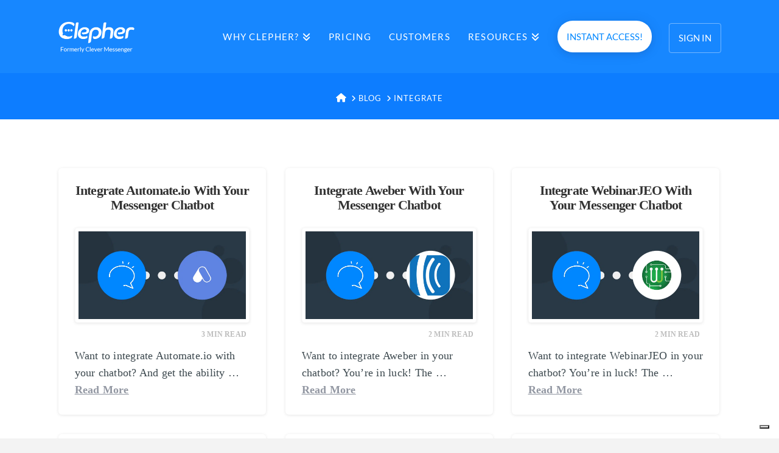

--- FILE ---
content_type: text/html
request_url: https://clepher.com/category/integrate/
body_size: 38374
content:
<!DOCTYPE html>
<html class="no-js" lang="en-US">
<head><meta charset="UTF-8"><script>if(navigator.userAgent.match(/MSIE|Internet Explorer/i)||navigator.userAgent.match(/Trident\/7\..*?rv:11/i)){var href=document.location.href;if(!href.match(/[?&]nowprocket/)){if(href.indexOf("?")==-1){if(href.indexOf("#")==-1){document.location.href=href+"?nowprocket=1"}else{document.location.href=href.replace("#","?nowprocket=1#")}}else{if(href.indexOf("#")==-1){document.location.href=href+"&nowprocket=1"}else{document.location.href=href.replace("#","&nowprocket=1#")}}}}</script><script>(()=>{class RocketLazyLoadScripts{constructor(){this.v="2.0.4",this.userEvents=["keydown","keyup","mousedown","mouseup","mousemove","mouseover","mouseout","touchmove","touchstart","touchend","touchcancel","wheel","click","dblclick","input"],this.attributeEvents=["onblur","onclick","oncontextmenu","ondblclick","onfocus","onmousedown","onmouseenter","onmouseleave","onmousemove","onmouseout","onmouseover","onmouseup","onmousewheel","onscroll","onsubmit"]}async t(){this.i(),this.o(),/iP(ad|hone)/.test(navigator.userAgent)&&this.h(),this.u(),this.l(this),this.m(),this.k(this),this.p(this),this._(),await Promise.all([this.R(),this.L()]),this.lastBreath=Date.now(),this.S(this),this.P(),this.D(),this.O(),this.M(),await this.C(this.delayedScripts.normal),await this.C(this.delayedScripts.defer),await this.C(this.delayedScripts.async),await this.T(),await this.F(),await this.j(),await this.A(),window.dispatchEvent(new Event("rocket-allScriptsLoaded")),this.everythingLoaded=!0,this.lastTouchEnd&&await new Promise(t=>setTimeout(t,500-Date.now()+this.lastTouchEnd)),this.I(),this.H(),this.U(),this.W()}i(){this.CSPIssue=sessionStorage.getItem("rocketCSPIssue"),document.addEventListener("securitypolicyviolation",t=>{this.CSPIssue||"script-src-elem"!==t.violatedDirective||"data"!==t.blockedURI||(this.CSPIssue=!0,sessionStorage.setItem("rocketCSPIssue",!0))},{isRocket:!0})}o(){window.addEventListener("pageshow",t=>{this.persisted=t.persisted,this.realWindowLoadedFired=!0},{isRocket:!0}),window.addEventListener("pagehide",()=>{this.onFirstUserAction=null},{isRocket:!0})}h(){let t;function e(e){t=e}window.addEventListener("touchstart",e,{isRocket:!0}),window.addEventListener("touchend",function i(o){o.changedTouches[0]&&t.changedTouches[0]&&Math.abs(o.changedTouches[0].pageX-t.changedTouches[0].pageX)<10&&Math.abs(o.changedTouches[0].pageY-t.changedTouches[0].pageY)<10&&o.timeStamp-t.timeStamp<200&&(window.removeEventListener("touchstart",e,{isRocket:!0}),window.removeEventListener("touchend",i,{isRocket:!0}),"INPUT"===o.target.tagName&&"text"===o.target.type||(o.target.dispatchEvent(new TouchEvent("touchend",{target:o.target,bubbles:!0})),o.target.dispatchEvent(new MouseEvent("mouseover",{target:o.target,bubbles:!0})),o.target.dispatchEvent(new PointerEvent("click",{target:o.target,bubbles:!0,cancelable:!0,detail:1,clientX:o.changedTouches[0].clientX,clientY:o.changedTouches[0].clientY})),event.preventDefault()))},{isRocket:!0})}q(t){this.userActionTriggered||("mousemove"!==t.type||this.firstMousemoveIgnored?"keyup"===t.type||"mouseover"===t.type||"mouseout"===t.type||(this.userActionTriggered=!0,this.onFirstUserAction&&this.onFirstUserAction()):this.firstMousemoveIgnored=!0),"click"===t.type&&t.preventDefault(),t.stopPropagation(),t.stopImmediatePropagation(),"touchstart"===this.lastEvent&&"touchend"===t.type&&(this.lastTouchEnd=Date.now()),"click"===t.type&&(this.lastTouchEnd=0),this.lastEvent=t.type,t.composedPath&&t.composedPath()[0].getRootNode()instanceof ShadowRoot&&(t.rocketTarget=t.composedPath()[0]),this.savedUserEvents.push(t)}u(){this.savedUserEvents=[],this.userEventHandler=this.q.bind(this),this.userEvents.forEach(t=>window.addEventListener(t,this.userEventHandler,{passive:!1,isRocket:!0})),document.addEventListener("visibilitychange",this.userEventHandler,{isRocket:!0})}U(){this.userEvents.forEach(t=>window.removeEventListener(t,this.userEventHandler,{passive:!1,isRocket:!0})),document.removeEventListener("visibilitychange",this.userEventHandler,{isRocket:!0}),this.savedUserEvents.forEach(t=>{(t.rocketTarget||t.target).dispatchEvent(new window[t.constructor.name](t.type,t))})}m(){const t="return false",e=Array.from(this.attributeEvents,t=>"data-rocket-"+t),i="["+this.attributeEvents.join("],[")+"]",o="[data-rocket-"+this.attributeEvents.join("],[data-rocket-")+"]",s=(e,i,o)=>{o&&o!==t&&(e.setAttribute("data-rocket-"+i,o),e["rocket"+i]=new Function("event",o),e.setAttribute(i,t))};new MutationObserver(t=>{for(const n of t)"attributes"===n.type&&(n.attributeName.startsWith("data-rocket-")||this.everythingLoaded?n.attributeName.startsWith("data-rocket-")&&this.everythingLoaded&&this.N(n.target,n.attributeName.substring(12)):s(n.target,n.attributeName,n.target.getAttribute(n.attributeName))),"childList"===n.type&&n.addedNodes.forEach(t=>{if(t.nodeType===Node.ELEMENT_NODE)if(this.everythingLoaded)for(const i of[t,...t.querySelectorAll(o)])for(const t of i.getAttributeNames())e.includes(t)&&this.N(i,t.substring(12));else for(const e of[t,...t.querySelectorAll(i)])for(const t of e.getAttributeNames())this.attributeEvents.includes(t)&&s(e,t,e.getAttribute(t))})}).observe(document,{subtree:!0,childList:!0,attributeFilter:[...this.attributeEvents,...e]})}I(){this.attributeEvents.forEach(t=>{document.querySelectorAll("[data-rocket-"+t+"]").forEach(e=>{this.N(e,t)})})}N(t,e){const i=t.getAttribute("data-rocket-"+e);i&&(t.setAttribute(e,i),t.removeAttribute("data-rocket-"+e))}k(t){Object.defineProperty(HTMLElement.prototype,"onclick",{get(){return this.rocketonclick||null},set(e){this.rocketonclick=e,this.setAttribute(t.everythingLoaded?"onclick":"data-rocket-onclick","this.rocketonclick(event)")}})}S(t){function e(e,i){let o=e[i];e[i]=null,Object.defineProperty(e,i,{get:()=>o,set(s){t.everythingLoaded?o=s:e["rocket"+i]=o=s}})}e(document,"onreadystatechange"),e(window,"onload"),e(window,"onpageshow");try{Object.defineProperty(document,"readyState",{get:()=>t.rocketReadyState,set(e){t.rocketReadyState=e},configurable:!0}),document.readyState="loading"}catch(t){console.log("WPRocket DJE readyState conflict, bypassing")}}l(t){this.originalAddEventListener=EventTarget.prototype.addEventListener,this.originalRemoveEventListener=EventTarget.prototype.removeEventListener,this.savedEventListeners=[],EventTarget.prototype.addEventListener=function(e,i,o){o&&o.isRocket||!t.B(e,this)&&!t.userEvents.includes(e)||t.B(e,this)&&!t.userActionTriggered||e.startsWith("rocket-")||t.everythingLoaded?t.originalAddEventListener.call(this,e,i,o):(t.savedEventListeners.push({target:this,remove:!1,type:e,func:i,options:o}),"mouseenter"!==e&&"mouseleave"!==e||t.originalAddEventListener.call(this,e,t.savedUserEvents.push,o))},EventTarget.prototype.removeEventListener=function(e,i,o){o&&o.isRocket||!t.B(e,this)&&!t.userEvents.includes(e)||t.B(e,this)&&!t.userActionTriggered||e.startsWith("rocket-")||t.everythingLoaded?t.originalRemoveEventListener.call(this,e,i,o):t.savedEventListeners.push({target:this,remove:!0,type:e,func:i,options:o})}}J(t,e){this.savedEventListeners=this.savedEventListeners.filter(i=>{let o=i.type,s=i.target||window;return e!==o||t!==s||(this.B(o,s)&&(i.type="rocket-"+o),this.$(i),!1)})}H(){EventTarget.prototype.addEventListener=this.originalAddEventListener,EventTarget.prototype.removeEventListener=this.originalRemoveEventListener,this.savedEventListeners.forEach(t=>this.$(t))}$(t){t.remove?this.originalRemoveEventListener.call(t.target,t.type,t.func,t.options):this.originalAddEventListener.call(t.target,t.type,t.func,t.options)}p(t){let e;function i(e){return t.everythingLoaded?e:e.split(" ").map(t=>"load"===t||t.startsWith("load.")?"rocket-jquery-load":t).join(" ")}function o(o){function s(e){const s=o.fn[e];o.fn[e]=o.fn.init.prototype[e]=function(){return this[0]===window&&t.userActionTriggered&&("string"==typeof arguments[0]||arguments[0]instanceof String?arguments[0]=i(arguments[0]):"object"==typeof arguments[0]&&Object.keys(arguments[0]).forEach(t=>{const e=arguments[0][t];delete arguments[0][t],arguments[0][i(t)]=e})),s.apply(this,arguments),this}}if(o&&o.fn&&!t.allJQueries.includes(o)){const e={DOMContentLoaded:[],"rocket-DOMContentLoaded":[]};for(const t in e)document.addEventListener(t,()=>{e[t].forEach(t=>t())},{isRocket:!0});o.fn.ready=o.fn.init.prototype.ready=function(i){function s(){parseInt(o.fn.jquery)>2?setTimeout(()=>i.bind(document)(o)):i.bind(document)(o)}return"function"==typeof i&&(t.realDomReadyFired?!t.userActionTriggered||t.fauxDomReadyFired?s():e["rocket-DOMContentLoaded"].push(s):e.DOMContentLoaded.push(s)),o([])},s("on"),s("one"),s("off"),t.allJQueries.push(o)}e=o}t.allJQueries=[],o(window.jQuery),Object.defineProperty(window,"jQuery",{get:()=>e,set(t){o(t)}})}P(){const t=new Map;document.write=document.writeln=function(e){const i=document.currentScript,o=document.createRange(),s=i.parentElement;let n=t.get(i);void 0===n&&(n=i.nextSibling,t.set(i,n));const c=document.createDocumentFragment();o.setStart(c,0),c.appendChild(o.createContextualFragment(e)),s.insertBefore(c,n)}}async R(){return new Promise(t=>{this.userActionTriggered?t():this.onFirstUserAction=t})}async L(){return new Promise(t=>{document.addEventListener("DOMContentLoaded",()=>{this.realDomReadyFired=!0,t()},{isRocket:!0})})}async j(){return this.realWindowLoadedFired?Promise.resolve():new Promise(t=>{window.addEventListener("load",t,{isRocket:!0})})}M(){this.pendingScripts=[];this.scriptsMutationObserver=new MutationObserver(t=>{for(const e of t)e.addedNodes.forEach(t=>{"SCRIPT"!==t.tagName||t.noModule||t.isWPRocket||this.pendingScripts.push({script:t,promise:new Promise(e=>{const i=()=>{const i=this.pendingScripts.findIndex(e=>e.script===t);i>=0&&this.pendingScripts.splice(i,1),e()};t.addEventListener("load",i,{isRocket:!0}),t.addEventListener("error",i,{isRocket:!0}),setTimeout(i,1e3)})})})}),this.scriptsMutationObserver.observe(document,{childList:!0,subtree:!0})}async F(){await this.X(),this.pendingScripts.length?(await this.pendingScripts[0].promise,await this.F()):this.scriptsMutationObserver.disconnect()}D(){this.delayedScripts={normal:[],async:[],defer:[]},document.querySelectorAll("script[type$=rocketlazyloadscript]").forEach(t=>{t.hasAttribute("data-rocket-src")?t.hasAttribute("async")&&!1!==t.async?this.delayedScripts.async.push(t):t.hasAttribute("defer")&&!1!==t.defer||"module"===t.getAttribute("data-rocket-type")?this.delayedScripts.defer.push(t):this.delayedScripts.normal.push(t):this.delayedScripts.normal.push(t)})}async _(){await this.L();let t=[];document.querySelectorAll("script[type$=rocketlazyloadscript][data-rocket-src]").forEach(e=>{let i=e.getAttribute("data-rocket-src");if(i&&!i.startsWith("data:")){i.startsWith("//")&&(i=location.protocol+i);try{const o=new URL(i).origin;o!==location.origin&&t.push({src:o,crossOrigin:e.crossOrigin||"module"===e.getAttribute("data-rocket-type")})}catch(t){}}}),t=[...new Map(t.map(t=>[JSON.stringify(t),t])).values()],this.Y(t,"preconnect")}async G(t){if(await this.K(),!0!==t.noModule||!("noModule"in HTMLScriptElement.prototype))return new Promise(e=>{let i;function o(){(i||t).setAttribute("data-rocket-status","executed"),e()}try{if(navigator.userAgent.includes("Firefox/")||""===navigator.vendor||this.CSPIssue)i=document.createElement("script"),[...t.attributes].forEach(t=>{let e=t.nodeName;"type"!==e&&("data-rocket-type"===e&&(e="type"),"data-rocket-src"===e&&(e="src"),i.setAttribute(e,t.nodeValue))}),t.text&&(i.text=t.text),t.nonce&&(i.nonce=t.nonce),i.hasAttribute("src")?(i.addEventListener("load",o,{isRocket:!0}),i.addEventListener("error",()=>{i.setAttribute("data-rocket-status","failed-network"),e()},{isRocket:!0}),setTimeout(()=>{i.isConnected||e()},1)):(i.text=t.text,o()),i.isWPRocket=!0,t.parentNode.replaceChild(i,t);else{const i=t.getAttribute("data-rocket-type"),s=t.getAttribute("data-rocket-src");i?(t.type=i,t.removeAttribute("data-rocket-type")):t.removeAttribute("type"),t.addEventListener("load",o,{isRocket:!0}),t.addEventListener("error",i=>{this.CSPIssue&&i.target.src.startsWith("data:")?(console.log("WPRocket: CSP fallback activated"),t.removeAttribute("src"),this.G(t).then(e)):(t.setAttribute("data-rocket-status","failed-network"),e())},{isRocket:!0}),s?(t.fetchPriority="high",t.removeAttribute("data-rocket-src"),t.src=s):t.src="data:text/javascript;base64,"+window.btoa(unescape(encodeURIComponent(t.text)))}}catch(i){t.setAttribute("data-rocket-status","failed-transform"),e()}});t.setAttribute("data-rocket-status","skipped")}async C(t){const e=t.shift();return e?(e.isConnected&&await this.G(e),this.C(t)):Promise.resolve()}O(){this.Y([...this.delayedScripts.normal,...this.delayedScripts.defer,...this.delayedScripts.async],"preload")}Y(t,e){this.trash=this.trash||[];let i=!0;var o=document.createDocumentFragment();t.forEach(t=>{const s=t.getAttribute&&t.getAttribute("data-rocket-src")||t.src;if(s&&!s.startsWith("data:")){const n=document.createElement("link");n.href=s,n.rel=e,"preconnect"!==e&&(n.as="script",n.fetchPriority=i?"high":"low"),t.getAttribute&&"module"===t.getAttribute("data-rocket-type")&&(n.crossOrigin=!0),t.crossOrigin&&(n.crossOrigin=t.crossOrigin),t.integrity&&(n.integrity=t.integrity),t.nonce&&(n.nonce=t.nonce),o.appendChild(n),this.trash.push(n),i=!1}}),document.head.appendChild(o)}W(){this.trash.forEach(t=>t.remove())}async T(){try{document.readyState="interactive"}catch(t){}this.fauxDomReadyFired=!0;try{await this.K(),this.J(document,"readystatechange"),document.dispatchEvent(new Event("rocket-readystatechange")),await this.K(),document.rocketonreadystatechange&&document.rocketonreadystatechange(),await this.K(),this.J(document,"DOMContentLoaded"),document.dispatchEvent(new Event("rocket-DOMContentLoaded")),await this.K(),this.J(window,"DOMContentLoaded"),window.dispatchEvent(new Event("rocket-DOMContentLoaded"))}catch(t){console.error(t)}}async A(){try{document.readyState="complete"}catch(t){}try{await this.K(),this.J(document,"readystatechange"),document.dispatchEvent(new Event("rocket-readystatechange")),await this.K(),document.rocketonreadystatechange&&document.rocketonreadystatechange(),await this.K(),this.J(window,"load"),window.dispatchEvent(new Event("rocket-load")),await this.K(),window.rocketonload&&window.rocketonload(),await this.K(),this.allJQueries.forEach(t=>t(window).trigger("rocket-jquery-load")),await this.K(),this.J(window,"pageshow");const t=new Event("rocket-pageshow");t.persisted=this.persisted,window.dispatchEvent(t),await this.K(),window.rocketonpageshow&&window.rocketonpageshow({persisted:this.persisted})}catch(t){console.error(t)}}async K(){Date.now()-this.lastBreath>45&&(await this.X(),this.lastBreath=Date.now())}async X(){return document.hidden?new Promise(t=>setTimeout(t)):new Promise(t=>requestAnimationFrame(t))}B(t,e){return e===document&&"readystatechange"===t||(e===document&&"DOMContentLoaded"===t||(e===window&&"DOMContentLoaded"===t||(e===window&&"load"===t||e===window&&"pageshow"===t)))}static run(){(new RocketLazyLoadScripts).t()}}RocketLazyLoadScripts.run()})();</script>		<script type="rocketlazyloadscript" data-rocket-type="text/javascript">
			window.flatStyles = window.flatStyles || ''

			window.lightspeedOptimizeStylesheet = function () {
				const currentStylesheet = document.querySelector( '.tcb-lightspeed-style:not([data-ls-optimized])' )

				if ( currentStylesheet ) {
					try {
						if ( currentStylesheet.sheet && currentStylesheet.sheet.cssRules ) {
							if ( window.flatStyles ) {
								if ( this.optimizing ) {
									setTimeout( window.lightspeedOptimizeStylesheet.bind( this ), 24 )
								} else {
									this.optimizing = true;

									let rulesIndex = 0;

									while ( rulesIndex < currentStylesheet.sheet.cssRules.length ) {
										const rule = currentStylesheet.sheet.cssRules[ rulesIndex ]
										/* remove rules that already exist in the page */
										if ( rule.type === CSSRule.STYLE_RULE && window.flatStyles.includes( `${rule.selectorText}{` ) ) {
											currentStylesheet.sheet.deleteRule( rulesIndex )
										} else {
											rulesIndex ++
										}
									}
									/* optimize, mark it such, move to the next file, append the styles we have until now */
									currentStylesheet.setAttribute( 'data-ls-optimized', '1' )

									window.flatStyles += currentStylesheet.innerHTML

									this.optimizing = false
								}
							} else {
								window.flatStyles = currentStylesheet.innerHTML
								currentStylesheet.setAttribute( 'data-ls-optimized', '1' )
							}
						}
					} catch ( error ) {
						console.warn( error )
					}

					if ( currentStylesheet.parentElement.tagName !== 'HEAD' ) {
						/* always make sure that those styles end up in the head */
						const stylesheetID = currentStylesheet.id;
						/**
						 * make sure that there is only one copy of the css
						 * e.g display CSS
						 */
						if ( ( ! stylesheetID || ( stylesheetID && ! document.querySelector( `head #${stylesheetID}` ) ) ) ) {
							document.head.prepend( currentStylesheet )
						} else {
							currentStylesheet.remove();
						}
					}
				}
			}

			window.lightspeedOptimizeFlat = function ( styleSheetElement ) {
				if ( document.querySelectorAll( 'link[href*="thrive_flat.css"]' ).length > 1 ) {
					/* disable this flat if we already have one */
					styleSheetElement.setAttribute( 'disabled', true )
				} else {
					/* if this is the first one, make sure he's in head */
					if ( styleSheetElement.parentElement.tagName !== 'HEAD' ) {
						document.head.append( styleSheetElement )
					}
				}
			}
		</script>
		

<meta name="viewport" content="width=device-width, initial-scale=1.0">

<meta name='robots' content='index, follow, max-image-preview:large, max-snippet:-1, max-video-preview:-1' />

	
	<title>Integrate &#8211; Clepher</title>
<style id="rocket-critical-css">article,header,nav{display:block}html{-webkit-text-size-adjust:100%;-ms-text-size-adjust:100%}img{max-width:100%;height:auto;vertical-align:middle;border:0;-ms-interpolation-mode:bicubic}button{margin:0;font-size:100%;vertical-align:middle}button{-webkit-appearance:button}iframe{border:0}*,*:before,*:after{box-sizing:border-box}html{overflow-x:hidden}body{margin:0;overflow-x:hidden}a{text-decoration:none}.x-root{min-height:100vh}.site{margin:0 auto;background-color:#fff}.site:before,.site:after{content:" ";display:table;width:0px}.site:after{clear:both}body{line-height:1.8}.x-container.offset{margin:2.75em auto}@media (max-width:766.98px){.x-container.offset{margin:2em auto}}:root{--x-body-scroll-bar-size:0px;--x-body-scroll-active-bar-size:0px}.x-root{display:flex}.x-root .site{flex:1 1 auto;position:relative;width:100%;min-width:1px}.x-icon{display:inline-flex;flex-flow:row nowrap!important;justify-content:center!important;align-items:center!important;width:auto;height:auto;line-height:inherit;text-align:center}.x-icon:before{display:block!important;position:static!important;inset:auto!important;width:inherit!important;height:inherit!important;margin:0!important;line-height:inherit!important;text-align:inherit!important}.x-framework-icon{height:100%;align-items:center;justify-content:center;display:inline-flex}.x-collapsed{display:none}.menu-item-has-children{position:relative}p{margin:0 0 1.5em}h1,h2{margin:1.25em 0 .2em;text-rendering:optimizelegibility}h1{margin-top:1em;font-size:400%;line-height:1.1}h2{font-size:285.7%;line-height:1.2}ul{padding:0;margin:0 0 1.5em 1.655em}ul ul{margin-bottom:0}button{font-size:100%;line-height:1.8}button{font-family:Lato,Helvetica Neue,Helvetica,Arial,sans-serif}.x-nav{margin-left:0;margin-bottom:1.5em;list-style:none}.x-nav>li>a{display:block}.x-breadcrumbs{font-size:10px;font-weight:400;letter-spacing:1px;line-height:1.3;text-transform:uppercase}.x-breadcrumbs a,.x-breadcrumbs span{display:inline-block}.x-breadcrumbs .delimiter{margin:0 .25em 0 .45em}.isotope-item{z-index:2}.x-iso-container{box-sizing:content-box}.x-iso-container.cols-3>*{width:33.28%}@media (min-width:767px) and (max-width:978.98px){.x-iso-container.cols-3>*{width:49.95%}}@media (max-width:766.98px){.x-iso-container[class*=cols-]>*{width:100%}}#x-isotope-loading{position:absolute;top:100px;left:0;right:0}.x-loading,.x-loading:before,.x-loading:after{display:block;width:2.5em;height:2.5em;border-radius:100em;animation-fill-mode:both;animation:xLoader 2s infinite ease-in-out}.x-loading{position:relative;margin:0 auto;font-size:8px;text-indent:-9999em;color:currentColor;transform:translateZ(0);animation-delay:-.16s}.x-loading:before,.x-loading:after{content:"";position:absolute;top:0}.x-loading:before{left:-4em;animation-delay:-.32s}.x-loading:after{left:4em}@keyframes xLoader{0%,80%,to{box-shadow:0 2.5em 0 -1.3em}40%{box-shadow:0 2.5em}}.x-iso-container{margin:-1em}.x-iso-container>*{margin:0!important;padding:1em!important;opacity:0}.x-container{margin:0 auto}.x-container:not(.x-row):not(.x-grid):not(.x-div):not(.x-bar-content):not(.x-slide-container-content):before,.x-container:not(.x-row):not(.x-grid):not(.x-div):not(.x-bar-content):not(.x-slide-container-content):after{content:" ";display:table;width:0px}.x-container:not(.x-row):not(.x-grid):not(.x-div):not(.x-bar-content):not(.x-slide-container-content):after{clear:both}.x-main{position:relative}.x-main:before,.x-main:after{content:" ";display:table;width:0px}.x-main:after{clear:both}.hentry{margin-top:90px}.hentry:first-child{margin-top:0}.entry-wrap:before,.entry-wrap:after{content:" ";display:table;width:0px}.entry-wrap:after{clear:both}.entry-title{position:relative;margin:0;font-size:170%;line-height:1.1}.entry-title:before{float:left;position:relative;top:.1375em;margin-right:.35em;font-size:.88em;line-height:1;text-align:center;color:#e6e6e6;background-color:#fff;font-family:FontAwesome!important;font-style:normal!important;font-weight:400!important;text-decoration:inherit;text-rendering:auto;-webkit-font-smoothing:antialiased;-moz-osx-font-smoothing:grayscale}.p-meta{margin:8px 0 0;line-height:1.5}.p-meta>span{display:inline-block}.p-meta>span>a{white-space:nowrap}.p-meta>span:after{content:"/";padding:0 .45em}.p-meta>span:last-child:after{display:none}.entry-featured{position:relative;margin-top:25px;border:2px solid #e5e5e5;padding:6px;background-color:#fff}.entry-thumb{display:block;position:relative;background-color:#16a085;transform:translate(0)}.entry-thumb img{min-width:100%}.entry-content{margin-top:25px}.entry-content>p:last-child{margin-bottom:0}.entry-content.excerpt p{margin-bottom:0}.more-link{font-weight:700;text-decoration:underline;white-space:nowrap}.x-iso-container-posts.cols-3 .entry-wrap{padding:7% 7.5% 7.5%}.x-iso-container-posts.cols-3 .entry-title{font-size:150%}.x-iso-container-posts.cols-3 .p-meta{font-size:82%}.x-iso-container-posts>.hentry .entry-wrap{margin:0 -1px -1px;border:1px solid #f2f2f2;background-color:#fff}.x-header-landmark{padding:30px 0;border:1px solid #f2f2f2;border-left:0;border-right:0}.x-landmark-breadcrumbs-wrap{display:table;width:100%}@media (max-width:766.98px){.x-landmark-breadcrumbs-wrap .x-landmark,.x-landmark-breadcrumbs-wrap .x-breadcrumbs-wrap{width:100%;display:block;text-align:center}}.x-landmark,.x-breadcrumbs-wrap{display:table-cell;vertical-align:middle}.x-landmark{width:63.02463%;padding-right:9.92611%}@media (max-width:766.98px){.x-landmark{padding:0}}.x-breadcrumbs-wrap{width:27.04926%;text-align:right}@media (max-width:766.98px){.x-breadcrumbs-wrap{margin-top:.75em}}.h-landmark{margin:0;font-size:245%;letter-spacing:-.075em;line-height:1}.h-landmark span{display:inline-block;position:relative}.visually-hidden{overflow:hidden;position:absolute;width:1px;height:1px;margin:-1px;border:0;padding:0;clip:rect(0 0 0 0)}.desktop .menu-item,.desktop .menu-item>a{position:relative}.desktop .sub-menu{position:absolute;display:none;float:left;min-width:250px;margin:0;padding:1.75em;font-size:12px;list-style:none;background-color:#2c3e50;z-index:1000;transform:translate(0);-webkit-background-clip:padding-box;background-clip:padding-box}.desktop .sub-menu li{position:relative}.desktop .sub-menu li>a{display:block;padding:.5em 0;line-height:2;white-space:nowrap;color:#fff}.desktop .sub-menu li:before,.desktop .sub-menu li:after{content:"";display:block;position:absolute;left:0;right:0;opacity:.125}.desktop .sub-menu li:before{top:0;height:1px}.desktop .sub-menu li:last-child:after{bottom:-1px;height:1px}.masthead-inline .x-navbar .desktop .sub-menu{left:auto;right:0}.x-navbar{position:relative;overflow:visible;z-index:1030}.x-navbar .x-container{position:relative}.x-nav-wrap.desktop{display:block}.x-nav-wrap.mobile{display:none;clear:both;overflow:hidden}@media (max-width:978.98px){.x-nav-wrap.desktop{display:none}.x-nav-wrap.mobile{display:block}.x-nav-wrap.mobile.x-collapsed{display:none}}.x-brand{display:block;float:left;line-height:1;text-decoration:none}.x-btn-navbar{display:none;font-size:24px;line-height:1}@media (max-width:978.98px){.masthead-inline .x-btn-navbar{display:block;float:right}}.x-navbar .x-nav>li>a>span{display:inline-block}.x-navbar .desktop .x-nav{margin:0}.x-navbar .desktop .x-nav>li{float:left}.x-navbar .desktop .x-nav>li>a{float:none;line-height:1;text-decoration:none}.x-navbar .desktop .x-nav li>a>span .x-framework-icon{margin-left:.35em}.x-navbar .desktop .x-nav li>a:only-child>span .x-framework-icon-menu{display:none}.x-nav-wrap.mobile .x-framework-icon-menu{display:none}.masthead-inline .desktop .x-nav{display:block;float:right}.x-navbar .mobile .x-nav{margin:25px 0}.x-navbar .mobile .x-nav li>a{display:block;position:relative;font-size:14px;line-height:1.5;white-space:normal}.x-navbar .mobile .x-nav ul{margin:0 0 0 2.25em;list-style:none}.x-sub-toggle{position:absolute;top:0;right:0;bottom:0;text-align:center}.x-sub-toggle>span{display:block;position:absolute;top:50%;width:100%;margin-top:-9px;font-size:18px;letter-spacing:0;line-height:1}.x-navbar{background-color:#2c3e50}.x-btn-navbar{border:0;padding:.458em .625em;color:#fff;background-color:#476481;border-radius:4px;box-shadow:0 2px #00000040}.x-btn-navbar.collapsed{background-color:#3e5871}.x-navbar .desktop .x-nav>li>a{padding:0}.x-navbar .desktop .x-nav>li>a>span{padding:0 0 5px}.x-navbar .mobile .x-nav li>a{margin:0 0 11px;border:1px solid;padding:.75em .95em;color:#fff;background-color:transparent}.x-sub-toggle{width:40px}.x-navbar-static-active .masthead-inline .desktop .x-nav>li:last-child>a{padding-right:0}.x-framework-icon:first-child{margin-right:.3em}.x-framework-icon:last-child{margin-left:.3em}.x-framework-icon:only-child,.x-btn-navbar>.x-framework-icon{margin-left:0;margin-right:0}</style>
	<meta name="description" content="In the Clepher Blog Integrate category archive, you find articles, training videos, case studies, and much more related to chatbots. All there to help you grow your business!" />
	<link rel="canonical" href="https://clepher.com/category/integrate/" />
	<link rel="next" href="https://clepher.com/category/integrate/page/2/" />
	<meta property="og:locale" content="en_US" />
	<meta property="og:type" content="article" />
	<meta property="og:title" content="Integrate" />
	<meta property="og:description" content="In the Clepher Blog Integrate category archive, you find articles, training videos, case studies, and much more related to chatbots. All there to help you grow your business!" />
	<meta property="og:url" content="https://clepher.com/category/integrate/" />
	<meta property="og:site_name" content="Clepher" />
	<meta property="og:image" content="https://cdn1.clepher.com/wp-content/uploads/2019/07/clepher-featured-min.png" />
	<meta property="og:image:width" content="2050" />
	<meta property="og:image:height" content="1170" />
	<meta property="og:image:type" content="image/png" />
	<meta name="twitter:card" content="summary_large_image" />
	<meta name="twitter:site" content="@clepherofficial" />
	<script type="application/ld+json" class="yoast-schema-graph">{"@context":"https://schema.org","@graph":[{"@type":"CollectionPage","@id":"https://clepher.com/category/integrate/","url":"https://clepher.com/category/integrate/","name":"Integrate &#8211; Clepher","isPartOf":{"@id":"https://clepher.com/#website"},"primaryImageOfPage":{"@id":"https://clepher.com/category/integrate/#primaryimage"},"image":{"@id":"https://clepher.com/category/integrate/#primaryimage"},"thumbnailUrl":"https://cdn1.clepher.com/wp-content/uploads/2020/12/cm-automate-integration.png","description":"In the Clepher Blog Integrate category archive, you find articles, training videos, case studies, and much more related to chatbots. All there to help you grow your business!","breadcrumb":{"@id":"https://clepher.com/category/integrate/#breadcrumb"},"inLanguage":"en-US"},{"@type":"ImageObject","inLanguage":"en-US","@id":"https://clepher.com/category/integrate/#primaryimage","url":"https://cdn1.clepher.com/wp-content/uploads/2020/12/cm-automate-integration.png","contentUrl":"https://cdn1.clepher.com/wp-content/uploads/2020/12/cm-automate-integration.png","width":1084,"height":567},{"@type":"BreadcrumbList","@id":"https://clepher.com/category/integrate/#breadcrumb","itemListElement":[{"@type":"ListItem","position":1,"name":"Home","item":"https://clepher.com/"},{"@type":"ListItem","position":2,"name":"Integrate"}]},{"@type":"WebSite","@id":"https://clepher.com/#website","url":"https://clepher.com/","name":"Clepher","description":"We spawn AI-Powered Chatbots.","publisher":{"@id":"https://clepher.com/#organization"},"alternateName":"Clepher","potentialAction":[{"@type":"SearchAction","target":{"@type":"EntryPoint","urlTemplate":"https://clepher.com/?s={search_term_string}"},"query-input":{"@type":"PropertyValueSpecification","valueRequired":true,"valueName":"search_term_string"}}],"inLanguage":"en-US"},{"@type":"Organization","@id":"https://clepher.com/#organization","name":"Clepher","alternateName":"Clepher","url":"https://clepher.com/","logo":{"@type":"ImageObject","inLanguage":"en-US","@id":"https://clepher.com/#/schema/logo/image/","url":"https://clepher.com/wp-content/uploads/2019/12/clepher-icon-min.png","contentUrl":"https://clepher.com/wp-content/uploads/2019/12/clepher-icon-min.png","width":2160,"height":2160,"caption":"Clepher"},"image":{"@id":"https://clepher.com/#/schema/logo/image/"},"sameAs":["https://www.facebook.com/clepher/","https://x.com/clepherofficial","https://www.instagram.com/clepher/","https://www.youtube.com/channel/UCv3SKK0U9LIDYbIMIKHsiJA","https://share.google/CZ8lUGXZSRRy9qKmf"],"description":"Clepher is a powerful chatbot and AI automation platform that helps businesses convert conversations into customers. With Clepher, users can easily create, manage, and deploy smart chat experiences across social and web channels — no coding required. Thousands of marketers and agencies use Clepher to grow leads, boost engagement, and automate customer support using AI-powered conversations.","email":"support@clepher.com","telephone":"+1 (571) 399-9666","legalName":"Clepher","foundingDate":"2017-01-01","vatID":"NL854989729B01","numberOfEmployees":{"@type":"QuantitativeValue","minValue":"1","maxValue":"10"},"publishingPrinciples":"https://clepher.com/about-us/publishing-principles/","ownershipFundingInfo":"https://clepher.com/about-us/ownership-funding-info/","actionableFeedbackPolicy":"https://clepher.com/about-us/actionable-feedback-policy/","correctionsPolicy":"https://clepher.com/about-us/corrections-policy/","ethicsPolicy":"https://clepher.com/about-us/ethics-policy/","diversityPolicy":"https://clepher.com/about-us/diversity-policy/","diversityStaffingReport":"https://clepher.com/about-us/diversity-staffing-report/"}]}</script>
	


<link rel='dns-prefetch' href='//cdn1.clepher.com' />
<link rel='dns-prefetch' href='//cdn2.clepher.com' />
<link href='https://cdn1.clepher.com' rel='preconnect' />
<link href='https://cdn2.clepher.com' rel='preconnect' />
<link rel="alternate" type="application/rss+xml" title="Clepher &raquo; Feed" href="https://clepher.com/feed/" />
<meta property="og:site_name" content="Clepher"><meta property="og:title" content="Integrate Automate.io With Your Messenger Chatbot"><meta property="og:description" content="We spawn AI-Powered Chatbots."><meta property="og:image" content="https://cdn1.clepher.com/wp-content/uploads/2020/12/cm-automate-integration.png"><meta property="og:url" content="https://clepher.com/integrate-automate/"><meta property="og:type" content="website"><link rel="alternate" type="application/rss+xml" title="Clepher &raquo; Integrate Category Feed" href="https://clepher.com/category/integrate/feed/" />
<style id='wp-img-auto-sizes-contain-inline-css' type='text/css'>
img:is([sizes=auto i],[sizes^="auto," i]){contain-intrinsic-size:3000px 1500px}
/*# sourceURL=wp-img-auto-sizes-contain-inline-css */
</style>
<style id='classic-theme-styles-inline-css' type='text/css'>
/*! This file is auto-generated */
.wp-block-button__link{color:#fff;background-color:#32373c;border-radius:9999px;box-shadow:none;text-decoration:none;padding:calc(.667em + 2px) calc(1.333em + 2px);font-size:1.125em}.wp-block-file__button{background:#32373c;color:#fff;text-decoration:none}
/*# sourceURL=/wp-includes/css/classic-themes.min.css */
</style>
<link data-minify="1" rel='preload'  href='https://cdn2.clepher.com/wp-content/cache/min/1/wp-content/plugins/thrive-ultimatum/tcb-bridge/assets/css/placeholders.css?ver=1765379810' data-rocket-async="style" as="style" onload="this.onload=null;this.rel='stylesheet'" onerror="this.removeAttribute('data-rocket-async')"  type='text/css' media='all' />
<link rel='preload'  href='https://cdn2.clepher.com/wp-content/cache/background-css/1/cdn2.clepher.com/wp-content/themes/x/framework/dist/css/site/stacks/renew.css?ver=10.7.10&wpr_t=1768659362' data-rocket-async="style" as="style" onload="this.onload=null;this.rel='stylesheet'" onerror="this.removeAttribute('data-rocket-async')"  type='text/css' media='all' />

<style id='cs-inline-css' type='text/css'>
@media (min-width:1200px){.x-hide-xl{display:none !important;}}@media (min-width:979px) and (max-width:1199px){.x-hide-lg{display:none !important;}}@media (min-width:767px) and (max-width:978px){.x-hide-md{display:none !important;}}@media (min-width:480px) and (max-width:766px){.x-hide-sm{display:none !important;}}@media (max-width:479px){.x-hide-xs{display:none !important;}} a,h1 a:hover,h2 a:hover,h3 a:hover,h4 a:hover,h5 a:hover,h6 a:hover,.x-comment-time:hover,#reply-title small a,.comment-reply-link:hover,.x-comment-author a:hover,.x-recent-posts a:hover .h-recent-posts{color:rgb(146,151,162);}a:hover,#reply-title small a:hover{color:rgb(0,135,255);}.entry-title i,.entry-title svg{color:rgb(0,120,250);}a.x-img-thumbnail:hover,li.bypostauthor > article.comment{border-color:rgb(146,151,162);}.flex-direction-nav a,.flex-control-nav a:hover,.flex-control-nav a.flex-active,.x-dropcap,.x-skill-bar .bar,.x-pricing-column.featured h2,.h-comments-title small,.x-pagination a:hover,.woocommerce-pagination a:hover,.x-entry-share .x-share:hover,.entry-thumb,.widget_tag_cloud .tagcloud a:hover,.widget_product_tag_cloud .tagcloud a:hover,.x-highlight,.x-recent-posts .x-recent-posts-img:after,.x-portfolio-filters{background-color:rgb(146,151,162);}.x-portfolio-filters:hover{background-color:rgb(0,135,255);}.x-main{width:calc(70% - 3.20197%);}.x-sidebar{width:calc(100% - 3.20197% - 70%);}.h-landmark{font-weight:400;}.x-comment-author a{color:hsl(0,0%,39%);}.x-comment-author a,.comment-form-author label,.comment-form-email label,.comment-form-url label,.comment-form-rating label,.comment-form-comment label,.widget_calendar #wp-calendar caption,.widget_calendar #wp-calendar th,.x-accordion-heading .x-accordion-toggle,.x-nav-tabs > li > a:hover,.x-nav-tabs > .active > a,.x-nav-tabs > .active > a:hover{color:#333333;}.widget_calendar #wp-calendar th{border-bottom-color:#333333;}.x-pagination span.current,.woocommerce-pagination span[aria-current],.x-portfolio-filters-menu,.widget_tag_cloud .tagcloud a,.h-feature-headline span i,.widget_price_filter .ui-slider .ui-slider-handle{background-color:#333333;}@media (max-width:978.98px){}html{font-size:0.8em;}@media (min-width:479px){html{font-size:0.9em;}}@media (min-width:766px){html{font-size:0.95em;}}@media (min-width:978px){html{font-size:0.95em;}}@media (min-width:1199px){html{font-size:1em;}}body{font-style:normal;font-weight:400;color:hsl(0,0%,39%);background-color:#f3f3f3;}.w-b{font-weight:400 !important;}h1,h2,h3,h4,h5,h6,.h1,.h2,.h3,.h4,.h5,.h6,.x-text-headline{font-family:"poppins-custom",sans-serif;font-style:normal;font-weight:700;}h1,.h1{letter-spacing:-0.04em;}h2,.h2{letter-spacing:-0.04em;}h3,.h3{letter-spacing:-0.06em;}h4,.h4{letter-spacing:-0.06em;}h5,.h5{letter-spacing:-0.035em;}h6,.h6{letter-spacing:-0.035em;}.w-h{font-weight:700 !important;}.x-container.width{width:85%;}.x-container.max{max-width:1100px;}.x-bar-content.x-container.width{flex-basis:85%;}.x-main.full{float:none;clear:both;display:block;width:auto;}@media (max-width:978.98px){.x-main.full,.x-main.left,.x-main.right,.x-sidebar.left,.x-sidebar.right{float:none;display:block;width:auto !important;}}.entry-header,.entry-content{font-size:1.2rem;}body,input,button,select,textarea{font-family:"lato-custom",sans-serif;}h1,h2,h3,h4,h5,h6,.h1,.h2,.h3,.h4,.h5,.h6,h1 a,h2 a,h3 a,h4 a,h5 a,h6 a,.h1 a,.h2 a,.h3 a,.h4 a,.h5 a,.h6 a,blockquote{color:#333333;}.cfc-h-tx{color:#333333 !important;}.cfc-h-bd{border-color:#333333 !important;}.cfc-h-bg{background-color:#333333 !important;}.cfc-b-tx{color:hsl(0,0%,39%) !important;}.cfc-b-bd{border-color:hsl(0,0%,39%) !important;}.cfc-b-bg{background-color:hsl(0,0%,39%) !important;}.x-btn,.button,[type="submit"]{color:rgb(0,135,255);border-color:rgb(255,255,255);background-color:rgb(255,255,255);text-shadow:0 0.075em 0.075em rgba(0,0,0,0.5);border-radius:100em;padding:0.579em 1.105em 0.842em;font-size:19px;}.x-btn:hover,.button:hover,[type="submit"]:hover{color:hsl(0,0%,100%);border-color:rgb(0,120,250);background-color:rgb(0,120,250);text-shadow:0 0.075em 0.075em rgba(0,0,0,0.5);}.x-btn.x-btn-real,.x-btn.x-btn-real:hover{margin-bottom:0.25em;text-shadow:0 0.075em 0.075em rgba(0,0,0,0.65);}.x-btn.x-btn-real{box-shadow:0 0.25em 0 0 #ff7136,0 4px 9px rgba(0,0,0,0.75);}.x-btn.x-btn-real:hover{box-shadow:0 0.25em 0 0 rgb(255,67,45),0 4px 9px rgba(0,0,0,0.75);}.x-btn.x-btn-flat,.x-btn.x-btn-flat:hover{margin-bottom:0;text-shadow:0 0.075em 0.075em rgba(0,0,0,0.65);box-shadow:none;}.x-btn.x-btn-transparent,.x-btn.x-btn-transparent:hover{margin-bottom:0;border-width:3px;text-shadow:none;text-transform:uppercase;background-color:transparent;box-shadow:none;}.x-topbar .p-info,.x-topbar .p-info a,.x-topbar .x-social-global a{color:rgb(255,255,255);}.x-topbar .p-info a:hover{color:rgb(255,255,255);}.x-topbar{background-color:hsl(0,0%,100%);}.x-navbar .desktop .x-nav > li:before{padding-top:25px;}.x-navbar .desktop .x-nav > li > a,.x-navbar .desktop .sub-menu li > a,.x-navbar .mobile .x-nav li a{color:rgb(189,189,189);}.x-navbar .desktop .x-nav > li > a:hover,.x-navbar .desktop .x-nav > .x-active > a,.x-navbar .desktop .x-nav > .current-menu-item > a,.x-navbar .desktop .sub-menu li > a:hover,.x-navbar .desktop .sub-menu li.x-active > a,.x-navbar .desktop .sub-menu li.current-menu-item > a,.x-navbar .desktop .x-nav .x-megamenu > .sub-menu > li > a,.x-navbar .mobile .x-nav li > a:hover,.x-navbar .mobile .x-nav li.x-active > a,.x-navbar .mobile .x-nav li.current-menu-item > a{color:rgb(0,120,250);}.x-btn-navbar,.x-btn-navbar:hover{color:#ffffff;}.x-navbar .desktop .sub-menu li:before,.x-navbar .desktop .sub-menu li:after{background-color:rgb(189,189,189);}.x-navbar,.x-navbar .sub-menu{background-color:hsl(0,0%,100%) !important;}.x-btn-navbar,.x-btn-navbar.collapsed:hover{background-color:rgb(0,120,250);}.x-btn-navbar.collapsed{background-color:rgb(0,120,250);}.x-navbar .desktop .x-nav > li > a:hover > span,.x-navbar .desktop .x-nav > li.x-active > a > span,.x-navbar .desktop .x-nav > li.current-menu-item > a > span{box-shadow:0 2px 0 0 rgb(0,120,250);}.x-navbar .desktop .x-nav > li > a{height:67px;padding-top:25px;}.x-navbar .desktop .x-nav > li ul{top:67px;}.x-colophon.bottom{background-color:#ffffff;}.x-colophon.bottom,.x-colophon.bottom a,.x-colophon.bottom .x-social-global a{color:#2c3e50;}.x-navbar-inner{min-height:67px;}.x-brand{margin-top:6px;font-family:"lato-custom",sans-serif;font-size:48px;font-style:normal;font-weight:400;letter-spacing:-0.035em;color:rgb(255,255,255);}.x-brand:hover,.x-brand:focus{color:rgb(255,255,255);}.x-brand img{width:calc(250px / 2);}.x-navbar .x-nav-wrap .x-nav > li > a{font-family:"lato-custom",sans-serif;font-style:normal;font-weight:400;letter-spacing:0.085em;}.x-navbar .desktop .x-nav > li > a{font-size:14px;}.x-navbar .desktop .x-nav > li > a:not(.x-btn-navbar-woocommerce){padding-left:15px;padding-right:15px;}.x-navbar .desktop .x-nav > li > a > span{margin-right:-0.085em;}.x-btn-navbar{margin-top:15px;}.x-btn-navbar,.x-btn-navbar.collapsed{font-size:20px;}@media (max-width:979px){.x-widgetbar{left:0;right:0;}}.x-colophon.bottom{background-color:#ffffff;}.x-colophon.bottom,.x-colophon.bottom a,.x-colophon.bottom .x-social-global a{color:#2c3e50;}.bg .mejs-container,.x-video .mejs-container{position:unset !important;} @font-face{font-family:'FontAwesomePro';font-style:normal;font-weight:900;font-display:block;src:url('https://clepher.com/wp-content/plugins/cornerstone/assets/fonts/fa-solid-900.woff2?ver=6.7.2') format('woff2'),url('https://clepher.com/wp-content/plugins/cornerstone/assets/fonts/fa-solid-900.ttf?ver=6.7.2') format('truetype');}[data-x-fa-pro-icon]{font-family:"FontAwesomePro" !important;}[data-x-fa-pro-icon]:before{content:attr(data-x-fa-pro-icon);}[data-x-icon],[data-x-icon-o],[data-x-icon-l],[data-x-icon-s],[data-x-icon-b],[data-x-icon-sr],[data-x-icon-ss],[data-x-icon-sl],[data-x-fa-pro-icon],[class*="cs-fa-"]{display:inline-flex;font-style:normal;font-weight:400;text-decoration:inherit;text-rendering:auto;-webkit-font-smoothing:antialiased;-moz-osx-font-smoothing:grayscale;}[data-x-icon].left,[data-x-icon-o].left,[data-x-icon-l].left,[data-x-icon-s].left,[data-x-icon-b].left,[data-x-icon-sr].left,[data-x-icon-ss].left,[data-x-icon-sl].left,[data-x-fa-pro-icon].left,[class*="cs-fa-"].left{margin-right:0.5em;}[data-x-icon].right,[data-x-icon-o].right,[data-x-icon-l].right,[data-x-icon-s].right,[data-x-icon-b].right,[data-x-icon-sr].right,[data-x-icon-ss].right,[data-x-icon-sl].right,[data-x-fa-pro-icon].right,[class*="cs-fa-"].right{margin-left:0.5em;}[data-x-icon]:before,[data-x-icon-o]:before,[data-x-icon-l]:before,[data-x-icon-s]:before,[data-x-icon-b]:before,[data-x-icon-sr]:before,[data-x-icon-ss]:before,[data-x-icon-sl]:before,[data-x-fa-pro-icon]:before,[class*="cs-fa-"]:before{line-height:1;}@font-face{font-family:'FontAwesome';font-style:normal;font-weight:900;font-display:block;src:url('https://clepher.com/wp-content/plugins/cornerstone/assets/fonts/fa-solid-900.woff2?ver=6.7.2') format('woff2'),url('https://clepher.com/wp-content/plugins/cornerstone/assets/fonts/fa-solid-900.ttf?ver=6.7.2') format('truetype');}[data-x-icon],[data-x-icon-s],[data-x-icon][class*="cs-fa-"]{font-family:"FontAwesome" !important;font-weight:900;}[data-x-icon]:before,[data-x-icon][class*="cs-fa-"]:before{content:attr(data-x-icon);}[data-x-icon-s]:before{content:attr(data-x-icon-s);}@font-face{font-family:'FontAwesomeRegular';font-style:normal;font-weight:400;font-display:block;src:url('https://clepher.com/wp-content/plugins/cornerstone/assets/fonts/fa-regular-400.woff2?ver=6.7.2') format('woff2'),url('https://clepher.com/wp-content/plugins/cornerstone/assets/fonts/fa-regular-400.ttf?ver=6.7.2') format('truetype');}@font-face{font-family:'FontAwesomePro';font-style:normal;font-weight:400;font-display:block;src:url('https://clepher.com/wp-content/plugins/cornerstone/assets/fonts/fa-regular-400.woff2?ver=6.7.2') format('woff2'),url('https://clepher.com/wp-content/plugins/cornerstone/assets/fonts/fa-regular-400.ttf?ver=6.7.2') format('truetype');}[data-x-icon-o]{font-family:"FontAwesomeRegular" !important;}[data-x-icon-o]:before{content:attr(data-x-icon-o);}@font-face{font-family:'FontAwesomeLight';font-style:normal;font-weight:300;font-display:block;src:url('https://clepher.com/wp-content/plugins/cornerstone/assets/fonts/fa-light-300.woff2?ver=6.7.2') format('woff2'),url('https://clepher.com/wp-content/plugins/cornerstone/assets/fonts/fa-light-300.ttf?ver=6.7.2') format('truetype');}@font-face{font-family:'FontAwesomePro';font-style:normal;font-weight:300;font-display:block;src:url('https://clepher.com/wp-content/plugins/cornerstone/assets/fonts/fa-light-300.woff2?ver=6.7.2') format('woff2'),url('https://clepher.com/wp-content/plugins/cornerstone/assets/fonts/fa-light-300.ttf?ver=6.7.2') format('truetype');}[data-x-icon-l]{font-family:"FontAwesomeLight" !important;font-weight:300;}[data-x-icon-l]:before{content:attr(data-x-icon-l);}@font-face{font-family:'FontAwesomeBrands';font-style:normal;font-weight:normal;font-display:block;src:url('https://clepher.com/wp-content/plugins/cornerstone/assets/fonts/fa-brands-400.woff2?ver=6.7.2') format('woff2'),url('https://clepher.com/wp-content/plugins/cornerstone/assets/fonts/fa-brands-400.ttf?ver=6.7.2') format('truetype');}[data-x-icon-b]{font-family:"FontAwesomeBrands" !important;}[data-x-icon-b]:before{content:attr(data-x-icon-b);}.widget.widget_rss li .rsswidget:before{content:"\f35d";padding-right:0.4em;font-family:"FontAwesome";}*{text-rendering:optimizeSpeed;-webkit-font-smoothing:antialiased;-moz-osx-font-smoothing:grayscale;}.x-navbar .desktop .x-nav > li > a{font-size:15px;}.masthead-inline .desktop .x-nav{display:block;float:right;margin-top:3px;}#x-isotope-loading{position:absolute;top:-9999px;display:none !important;}.desktop .sub-menu li{position:relative;font-size:115%;font-weight:600;text-transform:uppercase;}@media (max-width:766.98px){.x-landmark-breadcrumbs-wrap .x-landmark,.x-landmark-breadcrumbs-wrap .x-breadcrumbs-wrap{width:33% !important;text-align:center;}}.x-landmark-breadcrumbs-wrap{display:flex;margin-top:120px;width:100%;}.h-landmark span,.entry-title.h-landmark span{display:none;position:relative;}.x-landmark{display:none;}.x-breadcrumbs-wrap{width:100%;text-align:center;}.x-breadcrumbs a,.x-breadcrumbs span{display:inline-block;color:white;font-size:110%;}.x-iso-container.cols-3>*{padding:16px !important;}.x-iso-container-posts>.hentry .entry-wrap{margin:0 -1px -1px;border:1px solid transparent;box-shadow:0 1px 5px 0px rgba(0,0,0,.1);border-radius:0.35em;background-color:#fff;transform:scale(1.00);transition-duration:0.2s;}.x-iso-container-posts>.hentry .entry-wrap:hover{transform:scale(1.01);transition-duration:0.2s;}span.rt-reading-time{margin-top:-30px;margin-right:5px;float:right;font-size:12px;font-weight:600;font-family:Lato;color:#bdbdbd;}.entry-wrap{width:960px;max-width:100%;margin:0 auto !important;}.entry-title{position:relative;margin:0;text-align:center;font-size:115% !important;font-family:"Lato";font-weight:700;line-height:1.1;color:rgba(43,45,62,0.9);}.entry-title:before{display:none;}h1.entry-title{position:relative;padding:15px 0 5px;margin:0;text-align:center;font-size:345% !important;font-style:normal;font-weight:800;font-family:"Lato";text-transform:capitalize;line-height:1.1;color:#283445;}h1 a:hover,h2 a:hover,h3 a:hover,h4 a:hover,h5 a:hover,h6 a:hover{color:rgb(51,51,51);}.entry-content{margin:40px auto 0;line-height:1.6;font-family:"Lato";color:#3c484e;letter-spacing:0.015rem;font-size:1.15rem;}.excerpt{font-size:1.1rem;}.x-pagination ul{display:inline-block;margin:0;padding:6px;background-color:transparent;border-radius:100em;}.x-pagination span.current,.x-portfolio-filters-menu,.widget_tag_cloud .tagcloud a,.h-feature-headline span i,.widget_price_filter .ui-slider .ui-slider-handle{background-color:#f9f9f9;}.x-pagination span.current{color:#737373;}.x-pagination a,.x-pagination span{box-shadow:0 2px 3px 0px rgba(0,0,0,0.1);}blockquote{margin:1.5em auto 1.5em;text-align:center;padding:1.5em 1em 0em;border:1px solid #e5e5e5;border-radius:10px;font-size:24px;font-weight:400;line-height:1.3;color:#2c3e50;}.x-iso-container-posts.cols-3 .p-meta{font-size:82%;display:none;}.p-meta{margin:8px 0 0;padding-bottom:20px;font-size:80%;line-height:1.5;text-align:center;}.entry-featured{position:relative;margin-top:25px;border:1px solid #fafafa;box-shadow:0 1px 5px rgba(0,0,0,.1);padding:5px;border-radius:0.25em;overflow:hidden;background-color:#fff;}.comments-area{margin-top:50px;}.h-widget{margin:0em 0em 1em 0em;padding:0em;font-family:inherit;font-size:18px;font-style:normal;font-weight:600;line-height:1.4;letter-spacing:0em;text-transform:Capitalize;color:#3a3c53;background-color:transparent;}.x-recent-posts .x-recent-posts-img{position:relative;padding-bottom:56.25%;background:center center/cover no-repeat;border-radius:0.25em;}.x-recent-posts a{overflow:hidden;float:left;display:block;margin:0 4% 0 0;border:unset;border-radius:0.25em;padding:5px 5px 0;color:#999;background-color:#fff;transform:translate3d(0,0,0);box-shadow:0 1px 5px rgba(0,0,0,0.1);}.textwidget{margin:0em 0em -0.65em 0em;padding:0em;font-family:inherit;font-size:18px;font-style:normal;font-weight:400;line-height:2.7;letter-spacing:0em;text-transform:none;color:#bdbdbd;background-color:transparent;}.wp-caption,.gallery-item{max-width:100%;border:unset !important;border-radius:0.25em;box-shadow:0 1px 5px rgba(0,0,0,.1);padding:5px;text-align:center;background-color:#fff;}.saboxplugin-wrap{text-align:center;}.saboxplugin-wrap .saboxplugin-gravatar{float:unset !important;}.saboxplugin-wrap .saboxplugin-authorname{font-size:18px !important;line-height:1 !important;margin:unset !important;display:block;}.entry-footer{display:none;margin-top:1.5em;padding:1em 1.25em;line-height:unset;background-color:#f9f9f9;}.x-content-sidebar-active .entry-title:before{display:none;}.x-colophon.bottom{background-color:#0e7dff;display:none;}.x-container-fluid.max{max-width:100%;}.x-container-fluid.width{width:100%;}h1,h2,h3,h4,h5,h6,.h1,.h2,.h3,.h4,.h5,.h6{margin-top:0px !important;margin-bottom:10px !important;}.form-group{margin-bottom:0px;}.shadow{-webkit-box-shadow:inset 0px 15px 40px -25px rgba(232,235,239,1),inset 0px -15px 40px -25px rgba(232,235,239,1) !important;-moz-box-shadow:inset 0px 15px 40px -25px rgba(232,235,239,1),inset 0px -15px 40px -25px rgba(232,235,239,1) !important;box-shadow:inset 0px 15px 40px -25px rgba(232,235,239,1),inset 0px -15px 40px -25px rgba(232,235,239,1) !important;}.input,textarea{width:100% !important;font-size:18px !important;}.input[type="file"],input[type="image"],input[type="submit"],input[type="reset"],input[type="button"],input[type="radio"],input[type="checkbox"]{width:100% !important;}.underlined{background:var(--wpr-bg-54b508ec-babb-43bc-bf16-638d0e0b8a18) no-repeat center 125%;padding:0px 5px 5px 5px;}.x-navbar{background-color:#1787ff !important;top:0;width:100%;height:120px;margin:0px auto;border-top:unset;border-radius:0px;padding:25px 0px 0px !important;-webkit-box-shadow:0px 20px 20px -20px transparent;-moz-box-shadow:0px 20px 20px -20px transparent;box-shadow:0px 20px 20px -20px transparent;transition:top 0.2s ease-in-out;}.nav-up{top:-120px !important;}.x-navbar .desktop .x-nav > li > span,.x-navbar .desktop .x-nav > li.x-active > a > span,.x-navbar .desktop .x-nav > li.current-menu-item > a > span{box-shadow:none !important;font-weight:400 !important;color:#A0B6C6 !important;}.x-navbar .desktop .x-nav > li > a:hover > span,.x-navbar .desktop .x-nav > li.x-active > a > span,.x-navbar .desktop .x-nav > li.current-menu-item > a > span{box-shadow:none !important;color:rgba(255,255,255,0.7) !important;}.x-logobar{background-color:transparent !important;}.masthead{height:0px;}.x-feature-box-graphic i{display:block;position:relative;width:1em;height:1em;text-align:center;margin-top:-17% !important;}#navbtn{-webkit-border-radius:4px;-moz-border-radius:4px;border-radius:4px;color:#0087FF;font-style:normal;font-size:15px;text-transform:uppercase;background-color:#fff !important;border:0;padding:15px 15px;margin-top:-12%;border-color:#FF5600;border-radius:100em;font-weight:400;line-height:1.5;text-shadow:none;box-shadow:0px 4px 8px 0px rgba(50,50,93,.1),0 1px 25px rgba(0,0,0,.07);transition:all .2s ease-in-out;}#navbtn:hover{transform:scale(1.05) !important;box-shadow:0px 4px 8px 0px rgba(50,50,93,.1),0 1px 25px rgba(0,0,0,.07) !important;}.navbtn{-webkit-border-radius:4px;-moz-border-radius:4px;border-radius:4px;color:#fff;font-style:normal;font-size:15px;background-color:#0087FF !important;border:0;padding:15px 15px;border-radius:100em;font-weight:400;line-height:1.5;text-shadow:none;box-shadow:0px 4px 8px 0px rgba(50,50,93,.1),0 1px 25px rgba(0,0,0,.07);transition:all .2s ease-in-out;}.navbtn:hover{color:#fff;font-style:normal;font-size:15px;background-color:#0087FF !important;border:0;padding:15px 15px;border-radius:100em;font-weight:400;line-height:1.5;transform:scale(1.05) !important;text-shadow:none;box-shadow:0px 4px 8px 0px rgba(50,50,93,.1),0 1px 25px rgba(0,0,0,.07);}#signbtn{-webkit-border-radius:4px;-moz-border-radius:4px;border-radius:4px;color:#fff !important;font-weight:400;font-style:normal;font-size:15px;text-transform:uppercase;background:transparent;border-color:rgba(255,255,255,0.4);border-style:solid;border-width:1px;padding:10px 15px 10px 15px;margin-top:-18%;box-shadow:0px 0px !important;}.x-content-band h2{margin-top:0px;}.x-navbar .x-nav-wrap .x-nav > li > a{text-transform:none;}.x-navbar .x-nav-wrap .x-nav > li > a{color:#fff !important;font-style:normal;font-weight:400;text-transform:uppercase;letter-spacing:0.085em;border-radius:4px;background-color:transparent;border:0;}.icon-shadow{box-shadow:0 10px 20px 0 rgba(197,197,221,0.4);border-radius:50%;background:#fff !important;padding:20px;}.iphone-container{width:auto;height:100%;position:relative;margin:auto;}.phone-shape{width:319px;height:650px;border-radius:40px;border:1px solid #fafafa;margin:0 auto;padding:60px 10px;background-color:#fff;position:relative;box-shadow:0px 28px 56px rgba(22,68,130,0.14);}.top-details{position:absolute;left:0;top:17px;width:100%;}.camera{height:7px;width:7px;margin:auto;}.camera,.circle,.speaker{border-radius:100px;display:block;background-color:rgba(220,220,220,0.28);}.circle{height:9px;width:9px;position:absolute;left:95px;top:16px;}.camera,.circle,.speaker{border-radius:100px;display:block;background-color:rgba(220,220,220,0.28);}.speaker{height:7px;width:90px;margin:10px auto 0;}.camera,.circle,.speaker{border-radius:100px;display:block;background-color:rgba(220,220,220,0.28);}.phone-screen{height:527px;width:100%;background-color:#fff;box-shadow:0 0 0 1px rgba(0,0,0,0.06) inset;overflow:hidden;position:relative;border-radius:5px;}.circle-button{height:40px;width:40px;background:rgb(255,255,255);margin:10px auto;border-radius:100px;box-shadow:inset 12px -12px 40px -20px rgba(220,220,220,0.3);border:2px solid #eee;}.flex-direction-nav a.flex-next{left:36em;}.flex-direction-nav a,.flex-control-nav a:hover,.flex-control-nav a.flex-active,.x-dropcap,.x-skill-bar .bar,.x-pricing-column.featured h2,.h-comments-title small,.x-pagination a:hover,.x-entry-share .x-share:hover,.entry-thumb,.widget_tag_cloud .tagcloud a:hover,.widget_product_tag_cloud .tagcloud a:hover,.x-highlight,.x-recent-posts .x-recent-posts-img:after,.x-portfolio-filters{background-color:#008FFB;}a:hover,a:focus{color:rgb(0,135,255);text-decoration:unset;}.hover-col:hover{-webkit-transform:translateY(-2px);transform:translateY(-2px);-webkit-transition-duration:.15s;transition-duration:.55s;transform:scale(1.05);}.hover-col{-webkit-transform:translateY(0px);transform:translateY(0px);-webkit-transition-duration:.15s;transition-duration:.55s;transform:scale(1.0);}.x-header-landmark{padding-bottom:25px;margin-bottom:80px;border:1px solid transparent;border-left:0;border-right:0;background-color:#0D7DFF;background-repeat:no-repeat;background-position:-20em -5em;background-size:100%;}div.clevermessenger-widget.takeover{color:#283445 !important;opacity:1 !important;z-index:9999999999 !important;}div.clevermessenger-widget h2.widget-headline{padding:5px;margin:15px 0 10px 0 !important;color:#283445 !important;font-family:"Lato" !important;font-weight:800 !important;line-height:1.1 !important;}div.clevermessenger-widget img{border:none;max-width:100%;vertical-align:bottom;border-radius:6px;box-shadow:0 0 1em rgba(0,0,0,0.15);}.saboxplugin-wrap{border:1px solid transparent !important;}.x-modal-bg{z-index:-1;}button.x-modal-close.x-modal-close-top.x-modal-close-right{font-size:1.2em !important;padding:5px !important;}.x-statbar{flex-direction:column-reverse;justify-content:flex-start;align-items:stretch;}progress[value]{max-width:100%;}.a2a_svg{display:inline-block !important;margin-right:10px !important;}div#fb-root-cm{display:flex!important;}.bonus-value{background-color:#ffffff;color:rgba(45,45,45,0.9);padding:3px 4px 3px;font-size:0.65em;font-weight:600;text-align:center;border-radius:3px;float:right;width:75px;}div#uvp{width:92px;height:40px;display:none;}.powered{display:none;}.cp_id_00dac .cp-first-order .cp-form-container{font-family:Montserrat,sans-serif;font-size:15px;line-height:1.64em;color:#333;position:relative;display:none;}.cp_id_00dac .cp-first-order .cp-submit,.cp-first-order .cp-submit:active,.cp-first-order .cp-submit:focus,.cp-first-order .cp-submit:hover{background-color:#ff002c;background-image:none;padding:0.6em;border-radius:12px;color:#fff;border:none;}.cp-first-order .cp-text-container{padding:0px 20px 0px !important;}.cp-first-order .cp-short-desc-container{display:block;width:100%;float:left;margin:0px 0 0px !important;font-family:Montserrat,sans-serif;font-size:20px;line-height:1;font-weight:400;color:#333;position:relative;}a.btn.cp-inner-close{color:#fff;text-decoration:unset;transform:scale(1.0);transition:0.5s;}a.btn.cp-inner-close:hover{color:#fff;text-decoration:unset;transform:scale(1.02);transition:0.5s;}.fb_reset>div{overflow:hidden;z-index:999999999;}div.clepher-widget.takeover{z-index:9999;opacity:1 !important;}.a2a_floating_style{z-index:999 !important;}.x-entry-title-icon{display:none;}.cp-default-cf7-style1 .cp-form-container p{font-size:16px !important;}.x-navbar .desktop .x-nav > li > a > span{font-family:"lato-custom",sans-serif;}.x-icon.x-graphic-child.x-graphic-icon.x-graphic-primary{font-size:0.8em;margin-top:4px;margin-right:-2px;}a#clepher-chat-icon{bottom:25px !important;right:20px !important;}img.ClepherSocialIcons:hover{opacity:1;}img.ClepherSocialIcons{width:25px;height:25px;margin:0px 2px;opacity:0.5;}.video_play_button{animation-name:pulse;animation-duration:0.69s;animation-iteration-count:infinite;animation-direction:alternate;}.x-rating-graphic{margin:0 auto;}.x-anchor-button{border-radius:50px !important;}.x-anchor{border-radius:50px !important;}button,a{cursor:pointer !important;pointer-events:auto !important;}.x-anchor-content,.x-anchor-text,.x-anchor-text-primary{cursor:pointer !important;pointer-events:auto !important;}a.x-anchor,.x-anchor-content{pointer-events:auto !important;}
/*# sourceURL=cs-inline-css */
</style>
<style id='rocket-lazyload-inline-css' type='text/css'>
.rll-youtube-player{position:relative;padding-bottom:56.23%;height:0;overflow:hidden;max-width:100%;}.rll-youtube-player:focus-within{outline: 2px solid currentColor;outline-offset: 5px;}.rll-youtube-player iframe{position:absolute;top:0;left:0;width:100%;height:100%;z-index:100;background:0 0}.rll-youtube-player img{bottom:0;display:block;left:0;margin:auto;max-width:100%;width:100%;position:absolute;right:0;top:0;border:none;height:auto;-webkit-transition:.4s all;-moz-transition:.4s all;transition:.4s all}.rll-youtube-player img:hover{-webkit-filter:brightness(75%)}.rll-youtube-player .play{height:100%;width:100%;left:0;top:0;position:absolute;background:var(--wpr-bg-06f16e3b-1807-4dea-b66f-2f91e0483367) no-repeat center;background-color: transparent !important;cursor:pointer;border:none;}
/*# sourceURL=rocket-lazyload-inline-css */
</style>
<script type="text/javascript" src="https://cdn2.clepher.com/wp-includes/js/jquery/jquery.min.js?ver=3.7.1" id="jquery-core-js"></script>
<script type="text/javascript">
var _iub = _iub || [];
_iub.csConfiguration = {"cookiePolicyInOtherWindow":true,"countryDetection":true,"enableFadp":true,"enableLgpd":true,"enableUspr":true,"inlineDelay":0,"lang":"en","lgpdAppliesGlobally":false,"perPurposeConsent":true,"preferenceCookie":{"expireAfter":180},"purposes":"1,2,3,4,5","reloadOnConsent":true,"siteId":3617089,"cookiePolicyId":39750686,"i18n":{"en":{"banner":{"title":"Cookie Notice","dynamic":{"body":"Clepher and 41 selected third parties use cookies for technical, functionality, experience, measurement & marketing (personalized ads) purposes as specified in the <a href=\"https://clepher.com/cookie-policy/\">cookie policy</a>. Accessing the customization panel allow you to give, deny, or withdraw your consent anytime. \"Reject\" may make related features unavailable. Click on the “Accept” button to give consent to our use of cookies."}}}},"cookiePolicyUrl":"https://clepher.com/cookie-policy/","privacyPolicyUrl":"https://clepher.com/privacy-policy/","privacyPolicyNoticeAtCollectionUrl":"https://clepher.com/privacy-policy/", "banner":{ "acceptButtonColor":"#0075FF","acceptButtonDisplay":true,"backgroundColor":"#FFFFFF","brandBackgroundColor":"#0075FF","closeButtonDisplay":false,"customizeButtonCaptionColor":"#666973","customizeButtonColor":"#EAEAEA","customizeButtonDisplay":true,"explicitWithdrawal":true,"listPurposes":true,"logo":"https://clepher.com/wp-content/uploads/2023/07/clepher-logo-white-1.png","linksColor":"#0075FF","ownerName":"Clepher (a Marketing Released Brand)","position":"float-bottom-left","rejectButtonColor":"#0075FF","rejectButtonDisplay":true,"showTotalNumberOfProviders":true,"slideDown":false,"textColor":"#000000","zIndex":10000000001,"customizeButtonCaption":"Learn more & customize" }};
</script>

<script type="text/javascript" src="https://cs.iubenda.com/autoblocking/3617089.js"></script>
<script type="text/javascript" src="//cdn.iubenda.com/cs/gpp/stub.js"></script>
<script type="text/javascript" src="//cdn.iubenda.com/cs/iubenda_cs.js" charset="UTF-8" defer></script>


<script type="rocketlazyloadscript">
  !function(f,b,e,v,n,t,s)
  {if(f.fbq)return;n=f.fbq=function(){n.callMethod?
  n.callMethod.apply(n,arguments):n.queue.push(arguments)};
  if(!f._fbq)f._fbq=n;n.push=n;n.loaded=!0;n.version='2.0';
  n.queue=[];t=b.createElement(e);t.async=!0;
  t.src=v;s=b.getElementsByTagName(e)[0];
  s.parentNode.insertBefore(t,s)}(window, document,'script',
  'https://connect.facebook.net/en_US/fbevents.js');
  fbq('init', '1017544112286223');
  fbq('track', 'PageView');
</script>

<noscript><img height="1" width="1" style="display:none"
  src="https://www.facebook.com/tr?id=1017544112286223&ev=PageView&noscript=1"
/></noscript>




<script async src="https://www.googletagmanager.com/gtag/js?id=AW-16536690364"></script>
<script>
  window.dataLayer = window.dataLayer || [];
  function gtag(){dataLayer.push(arguments);}
  gtag('js', new Date());

  gtag('config', 'AW-16536690364');
</script>


<script>(function(w,d,s,l,i){w[l]=w[l]||[];w[l].push({'gtm.start':
new Date().getTime(),event:'gtm.js'});var f=d.getElementsByTagName(s)[0],
j=d.createElement(s),dl=l!='dataLayer'?'&l='+l:'';j.async=true;j.src=
'https://www.googletagmanager.com/gtm.js?id='+i+dl;f.parentNode.insertBefore(j,f);
})(window,document,'script','dataLayer','GTM-5W3R5M9');</script>


<script type="rocketlazyloadscript" data-rocket-src="https://api.leadpipe.com/cs?apiKey=0a4ac215-faef-4a1d-872b-7716ebc47a26" defer></script>


<script type="rocketlazyloadscript">
!function(f,b,e,v,n,t,s)
{if(f.fbq)return;n=f.fbq=function(){n.callMethod?
n.callMethod.apply(n,arguments):n.queue.push(arguments)};
if(!f._fbq)f._fbq=n;n.push=n;n.loaded=!0;n.version='2.0';
n.queue=[];t=b.createElement(e);t.async=!0;
t.src=v;s=b.getElementsByTagName(e)[0];
s.parentNode.insertBefore(t,s)}(window, document,'script',
'https://connect.facebook.net/en_US/fbevents.js');
fbq('init', '1454995282257364');
fbq('track', 'PageView');
</script>
<noscript><img height="1" width="1" style="display:none"
src="https://www.facebook.com/tr?id=1454995282257364&ev=PageView&noscript=1"
/></noscript>

<style type="text/css">.saboxplugin-wrap{ border-top-style:none !important; border-top-color:#ffffff !important; border-bottom-style:none !important; border-bottom-color:#ffffff !important; border-left-style:none !important; border-left-color:#ffffff !important; border-right-style:none !important; border-right-color:#ffffff !important;}.saboxplugin-authorname .sabox-job-title{font-size:12px;opacity:.7;display: inline-block;margin-left: 10px;}</style><style type="text/css" id="tve_global_variables">:root{--tcb-background-author-image:url(https://cdn1.clepher.com/wp-content/uploads/2022/03/clepher-stefan-profile-optimized-min.png);--tcb-background-user-image:url();--tcb-background-featured-image-thumbnail:url(https://cdn1.clepher.com/wp-content/uploads/2020/12/cm-automate-integration-100x52.png);}</style>
<script type="application/ld+json">
{
  "@context": "https://schema.org",
  "@type": "SoftwareApplication",
  "name": "Clepher",
  "operatingSystem": "Web-based",
  "applicationCategory": "BusinessApplication",
  "applicationSubCategory": "AI Agents Platform",
  "description": "Clepher is an AI Agents Platform designed to help businesses automate conversations, qualify leads, and scale customer support and sales automation.",
  "url": "https://clepher.com",
  "softwareVersion": "2.0",
  "offers": {
    "@type": "Offer",
    "price": "99",
    "priceCurrency": "USD",
    "availability": "https://schema.org/InStock"
  },
  "creator": {
    "@type": "Organization",
    "name": "Clepher"
  }
}
</script>

<style type="text/css">.saboxplugin-wrap{-webkit-box-sizing:border-box;-moz-box-sizing:border-box;-ms-box-sizing:border-box;box-sizing:border-box;border:1px solid #eee;width:100%;clear:both;display:block;overflow:hidden;word-wrap:break-word;position:relative}.saboxplugin-wrap .saboxplugin-gravatar{float:left;padding:20px}.saboxplugin-wrap .saboxplugin-gravatar img{max-width:100px;height:auto;border-radius:0;}.saboxplugin-wrap .saboxplugin-authorname{font-size:18px;line-height:1;margin:20px 0 0 20px;display:block}.saboxplugin-wrap .saboxplugin-authorname a{text-decoration:none}.saboxplugin-wrap .saboxplugin-authorname a:focus{outline:0}.saboxplugin-wrap .saboxplugin-desc{display:block;margin:5px 20px}.saboxplugin-wrap .saboxplugin-desc a{text-decoration:underline}.saboxplugin-wrap .saboxplugin-desc p{margin:5px 0 12px}.saboxplugin-wrap .saboxplugin-web{margin:0 20px 15px;text-align:left}.saboxplugin-wrap .sab-web-position{text-align:right}.saboxplugin-wrap .saboxplugin-web a{color:#ccc;text-decoration:none}.saboxplugin-wrap .saboxplugin-socials{position:relative;display:block;background:#fcfcfc;padding:5px;border-top:1px solid #eee}.saboxplugin-wrap .saboxplugin-socials a svg{width:20px;height:20px}.saboxplugin-wrap .saboxplugin-socials a svg .st2{fill:#fff; transform-origin:center center;}.saboxplugin-wrap .saboxplugin-socials a svg .st1{fill:rgba(0,0,0,.3)}.saboxplugin-wrap .saboxplugin-socials a:hover{opacity:.8;-webkit-transition:opacity .4s;-moz-transition:opacity .4s;-o-transition:opacity .4s;transition:opacity .4s;box-shadow:none!important;-webkit-box-shadow:none!important}.saboxplugin-wrap .saboxplugin-socials .saboxplugin-icon-color{box-shadow:none;padding:0;border:0;-webkit-transition:opacity .4s;-moz-transition:opacity .4s;-o-transition:opacity .4s;transition:opacity .4s;display:inline-block;color:#fff;font-size:0;text-decoration:inherit;margin:5px;-webkit-border-radius:0;-moz-border-radius:0;-ms-border-radius:0;-o-border-radius:0;border-radius:0;overflow:hidden}.saboxplugin-wrap .saboxplugin-socials .saboxplugin-icon-grey{text-decoration:inherit;box-shadow:none;position:relative;display:-moz-inline-stack;display:inline-block;vertical-align:middle;zoom:1;margin:10px 5px;color:#444;fill:#444}.clearfix:after,.clearfix:before{content:' ';display:table;line-height:0;clear:both}.ie7 .clearfix{zoom:1}.saboxplugin-socials.sabox-colored .saboxplugin-icon-color .sab-twitch{border-color:#38245c}.saboxplugin-socials.sabox-colored .saboxplugin-icon-color .sab-addthis{border-color:#e91c00}.saboxplugin-socials.sabox-colored .saboxplugin-icon-color .sab-behance{border-color:#003eb0}.saboxplugin-socials.sabox-colored .saboxplugin-icon-color .sab-delicious{border-color:#06c}.saboxplugin-socials.sabox-colored .saboxplugin-icon-color .sab-deviantart{border-color:#036824}.saboxplugin-socials.sabox-colored .saboxplugin-icon-color .sab-digg{border-color:#00327c}.saboxplugin-socials.sabox-colored .saboxplugin-icon-color .sab-dribbble{border-color:#ba1655}.saboxplugin-socials.sabox-colored .saboxplugin-icon-color .sab-facebook{border-color:#1e2e4f}.saboxplugin-socials.sabox-colored .saboxplugin-icon-color .sab-flickr{border-color:#003576}.saboxplugin-socials.sabox-colored .saboxplugin-icon-color .sab-github{border-color:#264874}.saboxplugin-socials.sabox-colored .saboxplugin-icon-color .sab-google{border-color:#0b51c5}.saboxplugin-socials.sabox-colored .saboxplugin-icon-color .sab-googleplus{border-color:#96271a}.saboxplugin-socials.sabox-colored .saboxplugin-icon-color .sab-html5{border-color:#902e13}.saboxplugin-socials.sabox-colored .saboxplugin-icon-color .sab-instagram{border-color:#1630aa}.saboxplugin-socials.sabox-colored .saboxplugin-icon-color .sab-linkedin{border-color:#00344f}.saboxplugin-socials.sabox-colored .saboxplugin-icon-color .sab-pinterest{border-color:#5b040e}.saboxplugin-socials.sabox-colored .saboxplugin-icon-color .sab-reddit{border-color:#992900}.saboxplugin-socials.sabox-colored .saboxplugin-icon-color .sab-rss{border-color:#a43b0a}.saboxplugin-socials.sabox-colored .saboxplugin-icon-color .sab-sharethis{border-color:#5d8420}.saboxplugin-socials.sabox-colored .saboxplugin-icon-color .sab-skype{border-color:#00658a}.saboxplugin-socials.sabox-colored .saboxplugin-icon-color .sab-soundcloud{border-color:#995200}.saboxplugin-socials.sabox-colored .saboxplugin-icon-color .sab-spotify{border-color:#0f612c}.saboxplugin-socials.sabox-colored .saboxplugin-icon-color .sab-stackoverflow{border-color:#a95009}.saboxplugin-socials.sabox-colored .saboxplugin-icon-color .sab-steam{border-color:#006388}.saboxplugin-socials.sabox-colored .saboxplugin-icon-color .sab-user_email{border-color:#b84e05}.saboxplugin-socials.sabox-colored .saboxplugin-icon-color .sab-stumbleUpon{border-color:#9b280e}.saboxplugin-socials.sabox-colored .saboxplugin-icon-color .sab-tumblr{border-color:#10151b}.saboxplugin-socials.sabox-colored .saboxplugin-icon-color .sab-twitter{border-color:#0967a0}.saboxplugin-socials.sabox-colored .saboxplugin-icon-color .sab-vimeo{border-color:#0d7091}.saboxplugin-socials.sabox-colored .saboxplugin-icon-color .sab-windows{border-color:#003f71}.saboxplugin-socials.sabox-colored .saboxplugin-icon-color .sab-whatsapp{border-color:#003f71}.saboxplugin-socials.sabox-colored .saboxplugin-icon-color .sab-wordpress{border-color:#0f3647}.saboxplugin-socials.sabox-colored .saboxplugin-icon-color .sab-yahoo{border-color:#14002d}.saboxplugin-socials.sabox-colored .saboxplugin-icon-color .sab-youtube{border-color:#900}.saboxplugin-socials.sabox-colored .saboxplugin-icon-color .sab-xing{border-color:#000202}.saboxplugin-socials.sabox-colored .saboxplugin-icon-color .sab-mixcloud{border-color:#2475a0}.saboxplugin-socials.sabox-colored .saboxplugin-icon-color .sab-vk{border-color:#243549}.saboxplugin-socials.sabox-colored .saboxplugin-icon-color .sab-medium{border-color:#00452c}.saboxplugin-socials.sabox-colored .saboxplugin-icon-color .sab-quora{border-color:#420e00}.saboxplugin-socials.sabox-colored .saboxplugin-icon-color .sab-meetup{border-color:#9b181c}.saboxplugin-socials.sabox-colored .saboxplugin-icon-color .sab-goodreads{border-color:#000}.saboxplugin-socials.sabox-colored .saboxplugin-icon-color .sab-snapchat{border-color:#999700}.saboxplugin-socials.sabox-colored .saboxplugin-icon-color .sab-500px{border-color:#00557f}.saboxplugin-socials.sabox-colored .saboxplugin-icon-color .sab-mastodont{border-color:#185886}.sabox-plus-item{margin-bottom:20px}@media screen and (max-width:480px){.saboxplugin-wrap{text-align:center}.saboxplugin-wrap .saboxplugin-gravatar{float:none;padding:20px 0;text-align:center;margin:0 auto;display:block}.saboxplugin-wrap .saboxplugin-gravatar img{float:none;display:inline-block;display:-moz-inline-stack;vertical-align:middle;zoom:1}.saboxplugin-wrap .saboxplugin-desc{margin:0 10px 20px;text-align:center}.saboxplugin-wrap .saboxplugin-authorname{text-align:center;margin:10px 0 20px}}body .saboxplugin-authorname a,body .saboxplugin-authorname a:hover{box-shadow:none;-webkit-box-shadow:none}a.sab-profile-edit{font-size:16px!important;line-height:1!important}.sab-edit-settings a,a.sab-profile-edit{color:#0073aa!important;box-shadow:none!important;-webkit-box-shadow:none!important}.sab-edit-settings{margin-right:15px;position:absolute;right:0;z-index:2;bottom:10px;line-height:20px}.sab-edit-settings i{margin-left:5px}.saboxplugin-socials{line-height:1!important}.rtl .saboxplugin-wrap .saboxplugin-gravatar{float:right}.rtl .saboxplugin-wrap .saboxplugin-authorname{display:flex;align-items:center}.rtl .saboxplugin-wrap .saboxplugin-authorname .sab-profile-edit{margin-right:10px}.rtl .sab-edit-settings{right:auto;left:0}img.sab-custom-avatar{max-width:75px;}.saboxplugin-wrap, .saboxplugin-wrap .saboxplugin-socials{ border-width: 0px; }.saboxplugin-wrap .saboxplugin-authorname {font-family:"Lato";}.saboxplugin-wrap .saboxplugin-desc {font-family:Lato;}.saboxplugin-wrap {margin-top:0px; margin-bottom:0px; padding: 0px 60px }.saboxplugin-wrap .saboxplugin-authorname {font-size:24px; line-height:31px;}.saboxplugin-wrap .saboxplugin-desc p, .saboxplugin-wrap .saboxplugin-desc {font-size:18px !important; line-height:25px !important;}.saboxplugin-wrap .saboxplugin-web {font-size:14px;}.saboxplugin-wrap .saboxplugin-socials a svg {width:18px;height:18px;}.saboxplugin-authorname .sabox-job-title{font-size:12px;opacity:.7;display: inline-block;margin-left: 10px;}</style><style type="text/css" id="thrive-default-styles"></style><link rel="icon" href="https://cdn1.clepher.com/wp-content/uploads/2023/07/cropped-clepher-favicon-32x32.png" sizes="32x32" />
<link rel="icon" href="https://cdn1.clepher.com/wp-content/uploads/2023/07/cropped-clepher-favicon-192x192.png" sizes="192x192" />
<link rel="apple-touch-icon" href="https://cdn1.clepher.com/wp-content/uploads/2023/07/cropped-clepher-favicon-180x180.png" />
<meta name="msapplication-TileImage" content="https://cdn1.clepher.com/wp-content/uploads/2023/07/cropped-clepher-favicon-270x270.png" />
		<style type="text/css" id="wp-custom-css">
			/*
You can add your own CSS here.

Click the help icon above to learn more.
*/
		</style>
		<style>@font-face{font-family:"poppins-custom";font-display:swap;src:url('https://clepher.com/wp-content/uploads/2022/01/Poppins-Bold.woff2') format('woff2'),url('https://clepher.com/wp-content/uploads/2022/01/Poppins-Bold.woff') format('woff');font-weight:700;font-style:normal;}@font-face{font-family:"lato-custom";font-display:swap;src:url('https://clepher.com/wp-content/uploads/2022/02/Lato-Bold.woff') format('woff'),url('https://clepher.com/wp-content/uploads/2022/02/Lato-Bold.woff2') format('woff2');font-weight:700;font-style:normal;}@font-face{font-family:"lato-custom";font-display:swap;src:url('https://clepher.com/wp-content/uploads/2022/02/Lato-BoldItalic.woff') format('woff'),url('https://clepher.com/wp-content/uploads/2022/02/Lato-BoldItalic.woff2') format('woff2');font-weight:700;font-style:italic;}@font-face{font-family:"lato-custom";font-display:swap;src:url('https://clepher.com/wp-content/uploads/2022/02/Lato-Italic.woff') format('woff'),url('https://clepher.com/wp-content/uploads/2022/02/Lato-Italic.woff2') format('woff2');font-weight:400;font-style:italic;}@font-face{font-family:"lato-custom";font-display:swap;src:url('https://clepher.com/wp-content/uploads/2022/02/Lato-Regular.woff') format('woff'),url('https://clepher.com/wp-content/uploads/2022/02/Lato-Regular.woff2') format('woff2');font-weight:400;font-style:normal;}</style><noscript><style id="rocket-lazyload-nojs-css">.rll-youtube-player, [data-lazy-src]{display:none !important;}</style></noscript><script>
/*! loadCSS rel=preload polyfill. [c]2017 Filament Group, Inc. MIT License */
(function(w){"use strict";if(!w.loadCSS){w.loadCSS=function(){}}
var rp=loadCSS.relpreload={};rp.support=(function(){var ret;try{ret=w.document.createElement("link").relList.supports("preload")}catch(e){ret=!1}
return function(){return ret}})();rp.bindMediaToggle=function(link){var finalMedia=link.media||"all";function enableStylesheet(){link.media=finalMedia}
if(link.addEventListener){link.addEventListener("load",enableStylesheet)}else if(link.attachEvent){link.attachEvent("onload",enableStylesheet)}
setTimeout(function(){link.rel="stylesheet";link.media="only x"});setTimeout(enableStylesheet,3000)};rp.poly=function(){if(rp.support()){return}
var links=w.document.getElementsByTagName("link");for(var i=0;i<links.length;i++){var link=links[i];if(link.rel==="preload"&&link.getAttribute("as")==="style"&&!link.getAttribute("data-loadcss")){link.setAttribute("data-loadcss",!0);rp.bindMediaToggle(link)}}};if(!rp.support()){rp.poly();var run=w.setInterval(rp.poly,500);if(w.addEventListener){w.addEventListener("load",function(){rp.poly();w.clearInterval(run)})}else if(w.attachEvent){w.attachEvent("onload",function(){rp.poly();w.clearInterval(run)})}}
if(typeof exports!=="undefined"){exports.loadCSS=loadCSS}
else{w.loadCSS=loadCSS}}(typeof global!=="undefined"?global:this))
</script><style id='global-styles-inline-css' type='text/css'>
:root{--wp--preset--aspect-ratio--square: 1;--wp--preset--aspect-ratio--4-3: 4/3;--wp--preset--aspect-ratio--3-4: 3/4;--wp--preset--aspect-ratio--3-2: 3/2;--wp--preset--aspect-ratio--2-3: 2/3;--wp--preset--aspect-ratio--16-9: 16/9;--wp--preset--aspect-ratio--9-16: 9/16;--wp--preset--color--black: #000000;--wp--preset--color--cyan-bluish-gray: #abb8c3;--wp--preset--color--white: #ffffff;--wp--preset--color--pale-pink: #f78da7;--wp--preset--color--vivid-red: #cf2e2e;--wp--preset--color--luminous-vivid-orange: #ff6900;--wp--preset--color--luminous-vivid-amber: #fcb900;--wp--preset--color--light-green-cyan: #7bdcb5;--wp--preset--color--vivid-green-cyan: #00d084;--wp--preset--color--pale-cyan-blue: #8ed1fc;--wp--preset--color--vivid-cyan-blue: #0693e3;--wp--preset--color--vivid-purple: #9b51e0;--wp--preset--gradient--vivid-cyan-blue-to-vivid-purple: linear-gradient(135deg,rgb(6,147,227) 0%,rgb(155,81,224) 100%);--wp--preset--gradient--light-green-cyan-to-vivid-green-cyan: linear-gradient(135deg,rgb(122,220,180) 0%,rgb(0,208,130) 100%);--wp--preset--gradient--luminous-vivid-amber-to-luminous-vivid-orange: linear-gradient(135deg,rgb(252,185,0) 0%,rgb(255,105,0) 100%);--wp--preset--gradient--luminous-vivid-orange-to-vivid-red: linear-gradient(135deg,rgb(255,105,0) 0%,rgb(207,46,46) 100%);--wp--preset--gradient--very-light-gray-to-cyan-bluish-gray: linear-gradient(135deg,rgb(238,238,238) 0%,rgb(169,184,195) 100%);--wp--preset--gradient--cool-to-warm-spectrum: linear-gradient(135deg,rgb(74,234,220) 0%,rgb(151,120,209) 20%,rgb(207,42,186) 40%,rgb(238,44,130) 60%,rgb(251,105,98) 80%,rgb(254,248,76) 100%);--wp--preset--gradient--blush-light-purple: linear-gradient(135deg,rgb(255,206,236) 0%,rgb(152,150,240) 100%);--wp--preset--gradient--blush-bordeaux: linear-gradient(135deg,rgb(254,205,165) 0%,rgb(254,45,45) 50%,rgb(107,0,62) 100%);--wp--preset--gradient--luminous-dusk: linear-gradient(135deg,rgb(255,203,112) 0%,rgb(199,81,192) 50%,rgb(65,88,208) 100%);--wp--preset--gradient--pale-ocean: linear-gradient(135deg,rgb(255,245,203) 0%,rgb(182,227,212) 50%,rgb(51,167,181) 100%);--wp--preset--gradient--electric-grass: linear-gradient(135deg,rgb(202,248,128) 0%,rgb(113,206,126) 100%);--wp--preset--gradient--midnight: linear-gradient(135deg,rgb(2,3,129) 0%,rgb(40,116,252) 100%);--wp--preset--font-size--small: 13px;--wp--preset--font-size--medium: 20px;--wp--preset--font-size--large: 36px;--wp--preset--font-size--x-large: 42px;--wp--preset--spacing--20: 0.44rem;--wp--preset--spacing--30: 0.67rem;--wp--preset--spacing--40: 1rem;--wp--preset--spacing--50: 1.5rem;--wp--preset--spacing--60: 2.25rem;--wp--preset--spacing--70: 3.38rem;--wp--preset--spacing--80: 5.06rem;--wp--preset--shadow--natural: 6px 6px 9px rgba(0, 0, 0, 0.2);--wp--preset--shadow--deep: 12px 12px 50px rgba(0, 0, 0, 0.4);--wp--preset--shadow--sharp: 6px 6px 0px rgba(0, 0, 0, 0.2);--wp--preset--shadow--outlined: 6px 6px 0px -3px rgb(255, 255, 255), 6px 6px rgb(0, 0, 0);--wp--preset--shadow--crisp: 6px 6px 0px rgb(0, 0, 0);}:where(.is-layout-flex){gap: 0.5em;}:where(.is-layout-grid){gap: 0.5em;}body .is-layout-flex{display: flex;}.is-layout-flex{flex-wrap: wrap;align-items: center;}.is-layout-flex > :is(*, div){margin: 0;}body .is-layout-grid{display: grid;}.is-layout-grid > :is(*, div){margin: 0;}:where(.wp-block-columns.is-layout-flex){gap: 2em;}:where(.wp-block-columns.is-layout-grid){gap: 2em;}:where(.wp-block-post-template.is-layout-flex){gap: 1.25em;}:where(.wp-block-post-template.is-layout-grid){gap: 1.25em;}.has-black-color{color: var(--wp--preset--color--black) !important;}.has-cyan-bluish-gray-color{color: var(--wp--preset--color--cyan-bluish-gray) !important;}.has-white-color{color: var(--wp--preset--color--white) !important;}.has-pale-pink-color{color: var(--wp--preset--color--pale-pink) !important;}.has-vivid-red-color{color: var(--wp--preset--color--vivid-red) !important;}.has-luminous-vivid-orange-color{color: var(--wp--preset--color--luminous-vivid-orange) !important;}.has-luminous-vivid-amber-color{color: var(--wp--preset--color--luminous-vivid-amber) !important;}.has-light-green-cyan-color{color: var(--wp--preset--color--light-green-cyan) !important;}.has-vivid-green-cyan-color{color: var(--wp--preset--color--vivid-green-cyan) !important;}.has-pale-cyan-blue-color{color: var(--wp--preset--color--pale-cyan-blue) !important;}.has-vivid-cyan-blue-color{color: var(--wp--preset--color--vivid-cyan-blue) !important;}.has-vivid-purple-color{color: var(--wp--preset--color--vivid-purple) !important;}.has-black-background-color{background-color: var(--wp--preset--color--black) !important;}.has-cyan-bluish-gray-background-color{background-color: var(--wp--preset--color--cyan-bluish-gray) !important;}.has-white-background-color{background-color: var(--wp--preset--color--white) !important;}.has-pale-pink-background-color{background-color: var(--wp--preset--color--pale-pink) !important;}.has-vivid-red-background-color{background-color: var(--wp--preset--color--vivid-red) !important;}.has-luminous-vivid-orange-background-color{background-color: var(--wp--preset--color--luminous-vivid-orange) !important;}.has-luminous-vivid-amber-background-color{background-color: var(--wp--preset--color--luminous-vivid-amber) !important;}.has-light-green-cyan-background-color{background-color: var(--wp--preset--color--light-green-cyan) !important;}.has-vivid-green-cyan-background-color{background-color: var(--wp--preset--color--vivid-green-cyan) !important;}.has-pale-cyan-blue-background-color{background-color: var(--wp--preset--color--pale-cyan-blue) !important;}.has-vivid-cyan-blue-background-color{background-color: var(--wp--preset--color--vivid-cyan-blue) !important;}.has-vivid-purple-background-color{background-color: var(--wp--preset--color--vivid-purple) !important;}.has-black-border-color{border-color: var(--wp--preset--color--black) !important;}.has-cyan-bluish-gray-border-color{border-color: var(--wp--preset--color--cyan-bluish-gray) !important;}.has-white-border-color{border-color: var(--wp--preset--color--white) !important;}.has-pale-pink-border-color{border-color: var(--wp--preset--color--pale-pink) !important;}.has-vivid-red-border-color{border-color: var(--wp--preset--color--vivid-red) !important;}.has-luminous-vivid-orange-border-color{border-color: var(--wp--preset--color--luminous-vivid-orange) !important;}.has-luminous-vivid-amber-border-color{border-color: var(--wp--preset--color--luminous-vivid-amber) !important;}.has-light-green-cyan-border-color{border-color: var(--wp--preset--color--light-green-cyan) !important;}.has-vivid-green-cyan-border-color{border-color: var(--wp--preset--color--vivid-green-cyan) !important;}.has-pale-cyan-blue-border-color{border-color: var(--wp--preset--color--pale-cyan-blue) !important;}.has-vivid-cyan-blue-border-color{border-color: var(--wp--preset--color--vivid-cyan-blue) !important;}.has-vivid-purple-border-color{border-color: var(--wp--preset--color--vivid-purple) !important;}.has-vivid-cyan-blue-to-vivid-purple-gradient-background{background: var(--wp--preset--gradient--vivid-cyan-blue-to-vivid-purple) !important;}.has-light-green-cyan-to-vivid-green-cyan-gradient-background{background: var(--wp--preset--gradient--light-green-cyan-to-vivid-green-cyan) !important;}.has-luminous-vivid-amber-to-luminous-vivid-orange-gradient-background{background: var(--wp--preset--gradient--luminous-vivid-amber-to-luminous-vivid-orange) !important;}.has-luminous-vivid-orange-to-vivid-red-gradient-background{background: var(--wp--preset--gradient--luminous-vivid-orange-to-vivid-red) !important;}.has-very-light-gray-to-cyan-bluish-gray-gradient-background{background: var(--wp--preset--gradient--very-light-gray-to-cyan-bluish-gray) !important;}.has-cool-to-warm-spectrum-gradient-background{background: var(--wp--preset--gradient--cool-to-warm-spectrum) !important;}.has-blush-light-purple-gradient-background{background: var(--wp--preset--gradient--blush-light-purple) !important;}.has-blush-bordeaux-gradient-background{background: var(--wp--preset--gradient--blush-bordeaux) !important;}.has-luminous-dusk-gradient-background{background: var(--wp--preset--gradient--luminous-dusk) !important;}.has-pale-ocean-gradient-background{background: var(--wp--preset--gradient--pale-ocean) !important;}.has-electric-grass-gradient-background{background: var(--wp--preset--gradient--electric-grass) !important;}.has-midnight-gradient-background{background: var(--wp--preset--gradient--midnight) !important;}.has-small-font-size{font-size: var(--wp--preset--font-size--small) !important;}.has-medium-font-size{font-size: var(--wp--preset--font-size--medium) !important;}.has-large-font-size{font-size: var(--wp--preset--font-size--large) !important;}.has-x-large-font-size{font-size: var(--wp--preset--font-size--x-large) !important;}
/*# sourceURL=global-styles-inline-css */
</style>
<style id="wpr-lazyload-bg-container"></style><style id="wpr-lazyload-bg-exclusion"></style>
<noscript>
<style id="wpr-lazyload-bg-nostyle">.ilightbox-loader.light div{--wpr-bg-a7045d16-3852-43c4-8585-93c8e33ddf2f: url('https://cdn2.clepher.com/wp-content/themes/x/framework/dist/css/site/stacks/../../../../img/global/ilightbox-preloader-light.gif');}.ilightbox-thumbnails.light .ilightbox-thumbnails-grid .ilightbox-thumbnail .ilightbox-thumbnail-video{--wpr-bg-c7c9fa75-6253-42bd-b77a-a2059b1ecb2b: url('https://cdn2.clepher.com/wp-content/themes/x/framework/dist/css/site/stacks/../../../../img/global/ilightbox-thumb-overlay-play-light.png');}.x-btn-circle-wrap:before{--wpr-bg-974e97fe-3a91-435e-8b13-425a971728bb: url('https://cdn2.clepher.com/wp-content/themes/x/framework/dist/css/site/stacks/../../../../img/global/btn-circle-top-small.png');}.x-btn-circle-wrap:before{--wpr-bg-9a56bd34-089b-49c3-84e2-5039823c00a1: url('https://cdn2.clepher.com/wp-content/themes/x/framework/dist/css/site/stacks/../../../../img/global/btn-circle-top-small.png');}.x-btn-circle-wrap:after{--wpr-bg-14a96c28-8e09-4729-a72a-0318601db215: url('https://cdn2.clepher.com/wp-content/themes/x/framework/dist/css/site/stacks/../../../../img/global/btn-circle-bottom-small.png');}.x-btn-circle-wrap:after{--wpr-bg-121615ad-c76d-4b3b-ab0f-52cbb6a63d58: url('https://cdn2.clepher.com/wp-content/themes/x/framework/dist/css/site/stacks/../../../../img/global/btn-circle-bottom-small.png');}.underlined{--wpr-bg-54b508ec-babb-43bc-bf16-638d0e0b8a18: url('https://cdn1.clepher.com/wp-content/uploads/2018/04/blue-underline-op.png');}.rll-youtube-player .play{--wpr-bg-06f16e3b-1807-4dea-b66f-2f91e0483367: url('https://cdn1.clepher.com/wp-content/plugins/wp-rocket/assets/img/youtube.png');}</style>
</noscript>
<script type="application/javascript">const rocket_pairs = [{"selector":".ilightbox-loader.light div","style":".ilightbox-loader.light div{--wpr-bg-a7045d16-3852-43c4-8585-93c8e33ddf2f: url('https:\/\/cdn2.clepher.com\/wp-content\/themes\/x\/framework\/dist\/css\/site\/stacks\/..\/..\/..\/..\/img\/global\/ilightbox-preloader-light.gif');}","hash":"a7045d16-3852-43c4-8585-93c8e33ddf2f","url":"https:\/\/cdn2.clepher.com\/wp-content\/themes\/x\/framework\/dist\/css\/site\/stacks\/..\/..\/..\/..\/img\/global\/ilightbox-preloader-light.gif"},{"selector":".ilightbox-thumbnails.light .ilightbox-thumbnails-grid .ilightbox-thumbnail .ilightbox-thumbnail-video","style":".ilightbox-thumbnails.light .ilightbox-thumbnails-grid .ilightbox-thumbnail .ilightbox-thumbnail-video{--wpr-bg-c7c9fa75-6253-42bd-b77a-a2059b1ecb2b: url('https:\/\/cdn2.clepher.com\/wp-content\/themes\/x\/framework\/dist\/css\/site\/stacks\/..\/..\/..\/..\/img\/global\/ilightbox-thumb-overlay-play-light.png');}","hash":"c7c9fa75-6253-42bd-b77a-a2059b1ecb2b","url":"https:\/\/cdn2.clepher.com\/wp-content\/themes\/x\/framework\/dist\/css\/site\/stacks\/..\/..\/..\/..\/img\/global\/ilightbox-thumb-overlay-play-light.png"},{"selector":".x-btn-circle-wrap","style":".x-btn-circle-wrap:before{--wpr-bg-974e97fe-3a91-435e-8b13-425a971728bb: url('https:\/\/cdn2.clepher.com\/wp-content\/themes\/x\/framework\/dist\/css\/site\/stacks\/..\/..\/..\/..\/img\/global\/btn-circle-top-small.png');}","hash":"974e97fe-3a91-435e-8b13-425a971728bb","url":"https:\/\/cdn2.clepher.com\/wp-content\/themes\/x\/framework\/dist\/css\/site\/stacks\/..\/..\/..\/..\/img\/global\/btn-circle-top-small.png"},{"selector":".x-btn-circle-wrap","style":".x-btn-circle-wrap:before{--wpr-bg-9a56bd34-089b-49c3-84e2-5039823c00a1: url('https:\/\/cdn2.clepher.com\/wp-content\/themes\/x\/framework\/dist\/css\/site\/stacks\/..\/..\/..\/..\/img\/global\/btn-circle-top-small.png');}","hash":"9a56bd34-089b-49c3-84e2-5039823c00a1","url":"https:\/\/cdn2.clepher.com\/wp-content\/themes\/x\/framework\/dist\/css\/site\/stacks\/..\/..\/..\/..\/img\/global\/btn-circle-top-small.png"},{"selector":".x-btn-circle-wrap","style":".x-btn-circle-wrap:after{--wpr-bg-14a96c28-8e09-4729-a72a-0318601db215: url('https:\/\/cdn2.clepher.com\/wp-content\/themes\/x\/framework\/dist\/css\/site\/stacks\/..\/..\/..\/..\/img\/global\/btn-circle-bottom-small.png');}","hash":"14a96c28-8e09-4729-a72a-0318601db215","url":"https:\/\/cdn2.clepher.com\/wp-content\/themes\/x\/framework\/dist\/css\/site\/stacks\/..\/..\/..\/..\/img\/global\/btn-circle-bottom-small.png"},{"selector":".x-btn-circle-wrap","style":".x-btn-circle-wrap:after{--wpr-bg-121615ad-c76d-4b3b-ab0f-52cbb6a63d58: url('https:\/\/cdn2.clepher.com\/wp-content\/themes\/x\/framework\/dist\/css\/site\/stacks\/..\/..\/..\/..\/img\/global\/btn-circle-bottom-small.png');}","hash":"121615ad-c76d-4b3b-ab0f-52cbb6a63d58","url":"https:\/\/cdn2.clepher.com\/wp-content\/themes\/x\/framework\/dist\/css\/site\/stacks\/..\/..\/..\/..\/img\/global\/btn-circle-bottom-small.png"},{"selector":".underlined","style":".underlined{--wpr-bg-54b508ec-babb-43bc-bf16-638d0e0b8a18: url('https:\/\/cdn1.clepher.com\/wp-content\/uploads\/2018\/04\/blue-underline-op.png');}","hash":"54b508ec-babb-43bc-bf16-638d0e0b8a18","url":"https:\/\/cdn1.clepher.com\/wp-content\/uploads\/2018\/04\/blue-underline-op.png"},{"selector":".rll-youtube-player .play","style":".rll-youtube-player .play{--wpr-bg-06f16e3b-1807-4dea-b66f-2f91e0483367: url('https:\/\/cdn1.clepher.com\/wp-content\/plugins\/wp-rocket\/assets\/img\/youtube.png');}","hash":"06f16e3b-1807-4dea-b66f-2f91e0483367","url":"https:\/\/cdn1.clepher.com\/wp-content\/plugins\/wp-rocket\/assets\/img\/youtube.png"}]; const rocket_excluded_pairs = [];</script><meta name="generator" content="WP Rocket 3.20.2" data-wpr-features="wpr_lazyload_css_bg_img wpr_delay_js wpr_minify_js wpr_async_css wpr_lazyload_images wpr_lazyload_iframes wpr_image_dimensions wpr_minify_css wpr_preload_links wpr_host_fonts_locally wpr_desktop wpr_dns_prefetch" /><script data-cfasync="false" nonce="e20efa05-e055-4667-b54d-45728a9c0f01">try{(function(w,d){!function(j,k,l,m){if(j.zaraz)console.error("zaraz is loaded twice");else{j[l]=j[l]||{};j[l].executed=[];j.zaraz={deferred:[],listeners:[]};j.zaraz._v="5874";j.zaraz._n="e20efa05-e055-4667-b54d-45728a9c0f01";j.zaraz.q=[];j.zaraz._f=function(n){return async function(){var o=Array.prototype.slice.call(arguments);j.zaraz.q.push({m:n,a:o})}};for(const p of["track","set","debug"])j.zaraz[p]=j.zaraz._f(p);j.zaraz.init=()=>{var q=k.getElementsByTagName(m)[0],r=k.createElement(m),s=k.getElementsByTagName("title")[0];s&&(j[l].t=k.getElementsByTagName("title")[0].text);j[l].x=Math.random();j[l].w=j.screen.width;j[l].h=j.screen.height;j[l].j=j.innerHeight;j[l].e=j.innerWidth;j[l].l=j.location.href;j[l].r=k.referrer;j[l].k=j.screen.colorDepth;j[l].n=k.characterSet;j[l].o=(new Date).getTimezoneOffset();if(j.dataLayer)for(const t of Object.entries(Object.entries(dataLayer).reduce((u,v)=>({...u[1],...v[1]}),{})))zaraz.set(t[0],t[1],{scope:"page"});j[l].q=[];for(;j.zaraz.q.length;){const w=j.zaraz.q.shift();j[l].q.push(w)}r.defer=!0;for(const x of[localStorage,sessionStorage])Object.keys(x||{}).filter(z=>z.startsWith("_zaraz_")).forEach(y=>{try{j[l]["z_"+y.slice(7)]=JSON.parse(x.getItem(y))}catch{j[l]["z_"+y.slice(7)]=x.getItem(y)}});r.referrerPolicy="origin";r.src="/cdn-cgi/zaraz/s.js?z="+btoa(encodeURIComponent(JSON.stringify(j[l])));q.parentNode.insertBefore(r,q)};["complete","interactive"].includes(k.readyState)?zaraz.init():j.addEventListener("DOMContentLoaded",zaraz.init)}}(w,d,"zarazData","script");window.zaraz._p=async d$=>new Promise(ea=>{if(d$){d$.e&&d$.e.forEach(eb=>{try{const ec=d.querySelector("script[nonce]"),ed=ec?.nonce||ec?.getAttribute("nonce"),ee=d.createElement("script");ed&&(ee.nonce=ed);ee.innerHTML=eb;ee.onload=()=>{d.head.removeChild(ee)};d.head.appendChild(ee)}catch(ef){console.error(`Error executing script: ${eb}\n`,ef)}});Promise.allSettled((d$.f||[]).map(eg=>fetch(eg[0],eg[1])))}ea()});zaraz._p({"e":["(function(w,d){})(window,document)"]});})(window,document)}catch(e){throw fetch("/cdn-cgi/zaraz/t"),e;};</script></head>
<body data-rsssl=1 class="archive category category-integrate category-1447 wp-theme-x x-renew x-full-width-layout-active x-full-width-active x-masonry-active x-archive-masonry-active x-navbar-static-active cornerstone-v7_7_10 x-v10_7_10">

  
  
  <div data-rocket-location-hash="fe225d57f020f26fb96fee8905392e76" id="x-root" class="x-root">

    
    <div data-rocket-location-hash="7351ce378751444557a763269d91bb56" id="top" class="site">

    <header data-rocket-location-hash="467028879c1a19f388147386c6793f17" class="masthead masthead-inline" role="banner">


  <div class="x-navbar-wrap">
    <div class="x-navbar">
      <div class="x-navbar-inner">
        <div class="x-container max width">
          <h1 class="visually-hidden">Clepher</h1>
<a href="https://clepher.com/" class="x-brand img">
  <img width="250" height="103" src="//cdn1.clepher.com/wp-content/uploads/2024/07/clepher-logo-white-formerly-cm-min.png" alt="Clepher"></a>
          
<a href="#" id="x-btn-navbar" class="x-btn-navbar collapsed" data-x-toggle="collapse-b" data-x-toggleable="x-nav-wrap-mobile" aria-expanded="false" aria-controls="x-nav-wrap-mobile" role="button">
  <i class='x-framework-icon x-icon-bars' data-x-icon-s='&#xf0c9;' aria-hidden=true></i>  <span class="visually-hidden">Navigation</span>
</a>

<nav class="x-nav-wrap desktop" role="navigation">
  <ul id="menu-primary-menu" class="x-nav"><li id="menu-item-14947" class="menu-item menu-item-type-custom menu-item-object-custom menu-item-has-children menu-item-14947"><a href="#"><span>Why Clepher?<i class="x-icon x-framework-icon x-framework-icon-menu" aria-hidden="true" data-x-icon-s="&#xf103;"></i></span></a>
<ul class="sub-menu">
	<li id="menu-item-4987" class="menu-item menu-item-type-custom menu-item-object-custom menu-item-4987"><a href="https://clepher.com/pricing/"><span>Product Overview<i class="x-icon x-framework-icon x-framework-icon-menu" aria-hidden="true" data-x-icon-s="&#xf103;"></i></span></a></li>
	<li id="menu-item-14950" class="menu-item menu-item-type-custom menu-item-object-custom menu-item-14950"><a href="https://clepher.com/integrations/"><span>Integrations<i class="x-icon x-framework-icon x-framework-icon-menu" aria-hidden="true" data-x-icon-s="&#xf103;"></i></span></a></li>
	<li id="menu-item-18946" class="menu-item menu-item-type-custom menu-item-object-custom menu-item-18946"><a href="https://clepher.com/templates/"><span>Chatbot Templates<i class="x-icon x-framework-icon x-framework-icon-menu" aria-hidden="true" data-x-icon-s="&#xf103;"></i></span></a></li>
	<li id="menu-item-25669" class="menu-item menu-item-type-custom menu-item-object-custom menu-item-25669"><a href="https://clepher.com/chatbot-flows/"><span>Chatbot Flows<i class="x-icon x-framework-icon x-framework-icon-menu" aria-hidden="true" data-x-icon-s="&#xf103;"></i></span></a></li>
</ul>
</li>
<li id="menu-item-14913" class="menu-item menu-item-type-custom menu-item-object-custom menu-item-14913"><a href="https://clepher.com/pricing/"><span>Pricing<i class="x-icon x-framework-icon x-framework-icon-menu" aria-hidden="true" data-x-icon-s="&#xf103;"></i></span></a></li>
<li id="menu-item-14945" class="menu-item menu-item-type-custom menu-item-object-custom menu-item-14945"><a href="https://clepher.com/customers"><span>Customers<i class="x-icon x-framework-icon x-framework-icon-menu" aria-hidden="true" data-x-icon-s="&#xf103;"></i></span></a></li>
<li id="menu-item-14948" class="menu-item menu-item-type-custom menu-item-object-custom menu-item-has-children menu-item-14948"><a href="#"><span>Resources<i class="x-icon x-framework-icon x-framework-icon-menu" aria-hidden="true" data-x-icon-s="&#xf103;"></i></span></a>
<ul class="sub-menu">
	<li id="menu-item-14912" class="menu-item menu-item-type-custom menu-item-object-custom menu-item-14912"><a href="https://clepher.com/blog"><span>Blog<i class="x-icon x-framework-icon x-framework-icon-menu" aria-hidden="true" data-x-icon-s="&#xf103;"></i></span></a></li>
	<li id="menu-item-14949" class="menu-item menu-item-type-custom menu-item-object-custom menu-item-14949"><a href="https://clepher.com/support/"><span>Documentation<i class="x-icon x-framework-icon x-framework-icon-menu" aria-hidden="true" data-x-icon-s="&#xf103;"></i></span></a></li>
	<li id="menu-item-4990" class="menu-item menu-item-type-custom menu-item-object-custom menu-item-4990"><a href="https://clepher.com/support/"><span>Support Desk<i class="x-icon x-framework-icon x-framework-icon-menu" aria-hidden="true" data-x-icon-s="&#xf103;"></i></span></a></li>
	<li id="menu-item-22416" class="menu-item menu-item-type-custom menu-item-object-custom menu-item-22416"><a href="https://clepher.com/free-chatbot-training/"><span>FREE Chatbot Training<i class="x-icon x-framework-icon x-framework-icon-menu" aria-hidden="true" data-x-icon-s="&#xf103;"></i></span></a></li>
</ul>
</li>
<li id="menu-item-4988" class="menu-item menu-item-type-custom menu-item-object-custom menu-item-4988"><a href="https://clepher.com/pricing"><span><button id="navbtn">INSTANT ACCESS!</button><i class="x-icon x-framework-icon x-framework-icon-menu" aria-hidden="true" data-x-icon-s="&#xf103;"></i></span></a></li>
<li id="menu-item-4989" class="menu-item menu-item-type-custom menu-item-object-custom menu-item-4989"><a href="https://app.clepher.com"><span><button id="signbtn">SIGN IN</button><i class="x-icon x-framework-icon x-framework-icon-menu" aria-hidden="true" data-x-icon-s="&#xf103;"></i></span></a></li>
</ul></nav>

<div id="x-nav-wrap-mobile" class="x-nav-wrap mobile x-collapsed" data-x-toggleable="x-nav-wrap-mobile" data-x-toggle-collapse="1" aria-hidden="true" aria-labelledby="x-btn-navbar">
  <ul id="menu-primary-menu-1" class="x-nav"><li class="menu-item menu-item-type-custom menu-item-object-custom menu-item-has-children menu-item-14947"><a href="#"><span>Why Clepher?<i class="x-icon x-framework-icon x-framework-icon-menu" aria-hidden="true" data-x-icon-s="&#xf103;"></i></span></a>
<ul class="sub-menu">
	<li class="menu-item menu-item-type-custom menu-item-object-custom menu-item-4987"><a href="https://clepher.com/pricing/"><span>Product Overview<i class="x-icon x-framework-icon x-framework-icon-menu" aria-hidden="true" data-x-icon-s="&#xf103;"></i></span></a></li>
	<li class="menu-item menu-item-type-custom menu-item-object-custom menu-item-14950"><a href="https://clepher.com/integrations/"><span>Integrations<i class="x-icon x-framework-icon x-framework-icon-menu" aria-hidden="true" data-x-icon-s="&#xf103;"></i></span></a></li>
	<li class="menu-item menu-item-type-custom menu-item-object-custom menu-item-18946"><a href="https://clepher.com/templates/"><span>Chatbot Templates<i class="x-icon x-framework-icon x-framework-icon-menu" aria-hidden="true" data-x-icon-s="&#xf103;"></i></span></a></li>
	<li class="menu-item menu-item-type-custom menu-item-object-custom menu-item-25669"><a href="https://clepher.com/chatbot-flows/"><span>Chatbot Flows<i class="x-icon x-framework-icon x-framework-icon-menu" aria-hidden="true" data-x-icon-s="&#xf103;"></i></span></a></li>
</ul>
</li>
<li class="menu-item menu-item-type-custom menu-item-object-custom menu-item-14913"><a href="https://clepher.com/pricing/"><span>Pricing<i class="x-icon x-framework-icon x-framework-icon-menu" aria-hidden="true" data-x-icon-s="&#xf103;"></i></span></a></li>
<li class="menu-item menu-item-type-custom menu-item-object-custom menu-item-14945"><a href="https://clepher.com/customers"><span>Customers<i class="x-icon x-framework-icon x-framework-icon-menu" aria-hidden="true" data-x-icon-s="&#xf103;"></i></span></a></li>
<li class="menu-item menu-item-type-custom menu-item-object-custom menu-item-has-children menu-item-14948"><a href="#"><span>Resources<i class="x-icon x-framework-icon x-framework-icon-menu" aria-hidden="true" data-x-icon-s="&#xf103;"></i></span></a>
<ul class="sub-menu">
	<li class="menu-item menu-item-type-custom menu-item-object-custom menu-item-14912"><a href="https://clepher.com/blog"><span>Blog<i class="x-icon x-framework-icon x-framework-icon-menu" aria-hidden="true" data-x-icon-s="&#xf103;"></i></span></a></li>
	<li class="menu-item menu-item-type-custom menu-item-object-custom menu-item-14949"><a href="https://clepher.com/support/"><span>Documentation<i class="x-icon x-framework-icon x-framework-icon-menu" aria-hidden="true" data-x-icon-s="&#xf103;"></i></span></a></li>
	<li class="menu-item menu-item-type-custom menu-item-object-custom menu-item-4990"><a href="https://clepher.com/support/"><span>Support Desk<i class="x-icon x-framework-icon x-framework-icon-menu" aria-hidden="true" data-x-icon-s="&#xf103;"></i></span></a></li>
	<li class="menu-item menu-item-type-custom menu-item-object-custom menu-item-22416"><a href="https://clepher.com/free-chatbot-training/"><span>FREE Chatbot Training<i class="x-icon x-framework-icon x-framework-icon-menu" aria-hidden="true" data-x-icon-s="&#xf103;"></i></span></a></li>
</ul>
</li>
<li class="menu-item menu-item-type-custom menu-item-object-custom menu-item-4988"><a href="https://clepher.com/pricing"><span><button id="navbtn">INSTANT ACCESS!</button><i class="x-icon x-framework-icon x-framework-icon-menu" aria-hidden="true" data-x-icon-s="&#xf103;"></i></span></a></li>
<li class="menu-item menu-item-type-custom menu-item-object-custom menu-item-4989"><a href="https://app.clepher.com"><span><button id="signbtn">SIGN IN</button><i class="x-icon x-framework-icon x-framework-icon-menu" aria-hidden="true" data-x-icon-s="&#xf103;"></i></span></a></li>
</ul></div>

        </div>
      </div>
    </div>
  </div>

</header>
  
    <header data-rocket-location-hash="455c23cbe9546661d6b71243ab8f4da8" class="x-header-landmark">
      <div class="x-container max width">
        <div class="x-landmark-breadcrumbs-wrap">
          <div class="x-landmark">

          
            
            <h1 class="h-landmark"><span>Category Archive</span></h1>

          
          </div>

                                    <div class="x-breadcrumbs-wrap">
                <div class="x-breadcrumbs" itemscope itemtype="http://schema.org/BreadcrumbList" aria-label="Breadcrumb Navigation"><span itemprop="itemListElement" itemscope itemtype="http://schema.org/ListItem"><a itemtype="http://schema.org/Thing" itemprop="item" href="https://clepher.com/" class=""><span itemprop="name"><span class="home"><i class='x-framework-icon x-icon-home' data-x-icon-s='&#xf015;' aria-hidden=true></i></span><span class="visually-hidden">Home</span></span></a> <span class="delimiter"><i class='x-framework-icon x-icon-angle-right' data-x-icon-s='&#xf105;' aria-hidden=true></i></span> <meta itemprop="position" content="1"></span><span itemprop="itemListElement" itemscope itemtype="http://schema.org/ListItem"><a itemtype="http://schema.org/Thing" itemprop="item" href="https://clepher.com/blog/" class=""><span itemprop="name">Blog</span></a> <span class="delimiter"><i class='x-framework-icon x-icon-angle-right' data-x-icon-s='&#xf105;' aria-hidden=true></i></span> <meta itemprop="position" content="2"></span><span itemprop="itemListElement" itemscope itemtype="http://schema.org/ListItem"><a itemtype="http://schema.org/Thing" itemprop="item" href="https://clepher.com/category/integrate/" title="You Are Here" class="current "><span itemprop="name">Integrate</span></a><meta itemprop="position" content="3"></span></div>              </div>
                      
          
        </div>
      </div>
    </header>

  
  <div data-rocket-location-hash="217b95ff7a1b620a79577d67af5a5187" class="x-container max width offset">
    <div class="x-main full" role="main">

      

  
<script>

  document.addEventListener('DOMContentLoaded', () => {
    var $ = window.jQuery;
    if (!$ || !$.xIsotope) {
      console.warn('Missing jQuery or Isotope')
      return;
    }

    
    var $container = $('#x-iso-container');

    $container.before('<span id="x-isotope-loading" class="x-loading"><span>');

    function loadIsotope() {
      $container.xIsotope({
        itemSelector   : '.x-iso-container > *',
        resizable      : true,
        filter         : '*',
                containerStyle : {
          overflow : 'hidden',
          position : 'relative'
        }
      });
      $('#x-isotope-loading').stop(true,true).fadeOut(300);
      $('#x-iso-container > *').each(function(i) {
        $(this).delay(i * 150).animate({'opacity' : 1}, 500, 'xEaseIsotope');
      });
    }

    if (document.readyState === 'complete') {
      loadIsotope()
    } else {
      $(window).on('load', loadIsotope);
    }


    $(window).xsmartresize(function() {
      $container.xIsotope({  });
    });

  });

</script>

  <div id="x-iso-container" class="x-iso-container x-iso-container-posts cols-3">

                            
<article id="post-20765" class="post-20765 post type-post status-publish format-standard has-post-thumbnail hentry category-integrate tag-3rd tag-automate tag-automate-io tag-bot tag-chat tag-chatbot tag-facebook tag-integrate tag-integration tag-messenger tag-middleware tag-party tag-third-party">
  <div class="entry-wrap">
    
<header class="entry-header">
    <h2 class="entry-title">
    <i class='x-framework-icon x-entry-title-icon' data-x-icon-s='&#xf15c;' aria-hidden=true></i>    <a href="https://clepher.com/integrate-automate/" title="Permalink to: &quot;Integrate Automate.io With Your Messenger Chatbot&quot;">Integrate Automate.io With Your Messenger Chatbot</a>
  </h2>
    <p class="p-meta"><span>Stefan van der Vlag</span><span><time class="entry-date" datetime="2021-01-11T10:00:58+00:00">January 11, 2021</time></span><span><a href="https://clepher.com/category/integrate/" title="View all posts in: &ldquo;Integrate\&rdquo;">Integrate</a></span></p></header>
          <div class="entry-featured">
        <a href="https://clepher.com/integrate-automate/" class="entry-thumb" title="Permalink to: &quot;Integrate Automate.io With Your Messenger Chatbot&quot;"><picture class="attachment-entry-fullwidth size-entry-fullwidth wp-post-image" decoding="async">
<source type="image/webp" data-lazy-srcset="https://cdn1.clepher.com/wp-content/uploads/2020/12/cm-automate-integration.png.webp 1084w, https://cdn1.clepher.com/wp-content/uploads/2020/12/cm-automate-integration-300x157.png.webp 300w, https://cdn1.clepher.com/wp-content/uploads/2020/12/cm-automate-integration-1024x536.png.webp 1024w, https://cdn1.clepher.com/wp-content/uploads/2020/12/cm-automate-integration-768x402.png.webp 768w, https://cdn1.clepher.com/wp-content/uploads/2020/12/cm-automate-integration-500x262.png.webp 500w, https://cdn1.clepher.com/wp-content/uploads/2020/12/cm-automate-integration-800x418.png.webp 800w, https://cdn1.clepher.com/wp-content/uploads/2020/12/cm-automate-integration-100x52.png.webp 100w" sizes="(max-width: 1084px) 100vw, 1084px"/>
<img width="1084" height="567" src="data:image/svg+xml,%3Csvg%20xmlns='http://www.w3.org/2000/svg'%20viewBox='0%200%201084%20567'%3E%3C/svg%3E" alt="" decoding="async" data-lazy-srcset="https://cdn1.clepher.com/wp-content/uploads/2020/12/cm-automate-integration.png 1084w, https://cdn1.clepher.com/wp-content/uploads/2020/12/cm-automate-integration-300x157.png 300w, https://cdn1.clepher.com/wp-content/uploads/2020/12/cm-automate-integration-1024x536.png 1024w, https://cdn1.clepher.com/wp-content/uploads/2020/12/cm-automate-integration-768x402.png 768w, https://cdn1.clepher.com/wp-content/uploads/2020/12/cm-automate-integration-500x262.png 500w, https://cdn1.clepher.com/wp-content/uploads/2020/12/cm-automate-integration-800x418.png 800w, https://cdn1.clepher.com/wp-content/uploads/2020/12/cm-automate-integration-100x52.png 100w" data-lazy-sizes="(max-width: 1084px) 100vw, 1084px" data-lazy-src="https://cdn1.clepher.com/wp-content/uploads/2020/12/cm-automate-integration.png"/><noscript><img width="1084" height="567" src="https://cdn1.clepher.com/wp-content/uploads/2020/12/cm-automate-integration.png" alt="" decoding="async" srcset="https://cdn1.clepher.com/wp-content/uploads/2020/12/cm-automate-integration.png 1084w, https://cdn1.clepher.com/wp-content/uploads/2020/12/cm-automate-integration-300x157.png 300w, https://cdn1.clepher.com/wp-content/uploads/2020/12/cm-automate-integration-1024x536.png 1024w, https://cdn1.clepher.com/wp-content/uploads/2020/12/cm-automate-integration-768x402.png 768w, https://cdn1.clepher.com/wp-content/uploads/2020/12/cm-automate-integration-500x262.png 500w, https://cdn1.clepher.com/wp-content/uploads/2020/12/cm-automate-integration-800x418.png 800w, https://cdn1.clepher.com/wp-content/uploads/2020/12/cm-automate-integration-100x52.png 100w" sizes="(max-width: 1084px) 100vw, 1084px"/></noscript>
</picture>
</a>      </div>
        


<div class="entry-content excerpt">


  <p><span class="span-reading-time rt-reading-time" style="display: block;"><span class="rt-label rt-prefix"></span> <span class="rt-time"> 3</span> <span class="rt-label rt-postfix">MIN READ</span></span>Want to integrate Automate.io with your chatbot? And get the ability &#8230; <a href="https://clepher.com/integrate-automate/" class="more-link">Read More</a></p>


</div>

  </div>
</article>                                
<article id="post-20191" class="post-20191 post type-post status-publish format-standard has-post-thumbnail hentry category-integrate tag-automate tag-autoresponder tag-aweber tag-bot tag-chat tag-chatbot tag-contacts tag-email tag-facebook tag-integrate tag-integration tag-messenger tag-subscribers">
  <div class="entry-wrap">
    
<header class="entry-header">
    <h2 class="entry-title">
    <i class='x-framework-icon x-entry-title-icon' data-x-icon-s='&#xf15c;' aria-hidden=true></i>    <a href="https://clepher.com/integrate-aweber/" title="Permalink to: &quot;Integrate Aweber With Your Messenger Chatbot&quot;">Integrate Aweber With Your Messenger Chatbot</a>
  </h2>
    <p class="p-meta"><span>Stefan van der Vlag</span><span><time class="entry-date" datetime="2021-01-04T10:00:45+00:00">January 4, 2021</time></span><span><a href="https://clepher.com/category/integrate/" title="View all posts in: &ldquo;Integrate\&rdquo;">Integrate</a></span></p></header>
          <div class="entry-featured">
        <a href="https://clepher.com/integrate-aweber/" class="entry-thumb" title="Permalink to: &quot;Integrate Aweber With Your Messenger Chatbot&quot;"><picture class="attachment-entry-fullwidth size-entry-fullwidth wp-post-image" decoding="async">
<source type="image/webp" data-lazy-srcset="https://cdn1.clepher.com/wp-content/uploads/2020/11/cm-aweber-integration.png.webp 1084w, https://cdn1.clepher.com/wp-content/uploads/2020/11/cm-aweber-integration-300x157.png.webp 300w, https://cdn1.clepher.com/wp-content/uploads/2020/11/cm-aweber-integration-1024x536.png.webp 1024w, https://cdn1.clepher.com/wp-content/uploads/2020/11/cm-aweber-integration-768x402.png.webp 768w, https://cdn1.clepher.com/wp-content/uploads/2020/11/cm-aweber-integration-500x262.png.webp 500w, https://cdn1.clepher.com/wp-content/uploads/2020/11/cm-aweber-integration-800x418.png.webp 800w, https://cdn1.clepher.com/wp-content/uploads/2020/11/cm-aweber-integration-100x52.png.webp 100w" sizes="(max-width: 1084px) 100vw, 1084px"/>
<img width="1084" height="567" src="data:image/svg+xml,%3Csvg%20xmlns='http://www.w3.org/2000/svg'%20viewBox='0%200%201084%20567'%3E%3C/svg%3E" alt="" decoding="async" data-lazy-srcset="https://cdn1.clepher.com/wp-content/uploads/2020/11/cm-aweber-integration.png 1084w, https://cdn1.clepher.com/wp-content/uploads/2020/11/cm-aweber-integration-300x157.png 300w, https://cdn1.clepher.com/wp-content/uploads/2020/11/cm-aweber-integration-1024x536.png 1024w, https://cdn1.clepher.com/wp-content/uploads/2020/11/cm-aweber-integration-768x402.png 768w, https://cdn1.clepher.com/wp-content/uploads/2020/11/cm-aweber-integration-500x262.png 500w, https://cdn1.clepher.com/wp-content/uploads/2020/11/cm-aweber-integration-800x418.png 800w, https://cdn1.clepher.com/wp-content/uploads/2020/11/cm-aweber-integration-100x52.png 100w" data-lazy-sizes="(max-width: 1084px) 100vw, 1084px" data-lazy-src="https://cdn1.clepher.com/wp-content/uploads/2020/11/cm-aweber-integration.png"/><noscript><img width="1084" height="567" src="https://cdn1.clepher.com/wp-content/uploads/2020/11/cm-aweber-integration.png" alt="" decoding="async" srcset="https://cdn1.clepher.com/wp-content/uploads/2020/11/cm-aweber-integration.png 1084w, https://cdn1.clepher.com/wp-content/uploads/2020/11/cm-aweber-integration-300x157.png 300w, https://cdn1.clepher.com/wp-content/uploads/2020/11/cm-aweber-integration-1024x536.png 1024w, https://cdn1.clepher.com/wp-content/uploads/2020/11/cm-aweber-integration-768x402.png 768w, https://cdn1.clepher.com/wp-content/uploads/2020/11/cm-aweber-integration-500x262.png 500w, https://cdn1.clepher.com/wp-content/uploads/2020/11/cm-aweber-integration-800x418.png 800w, https://cdn1.clepher.com/wp-content/uploads/2020/11/cm-aweber-integration-100x52.png 100w" sizes="(max-width: 1084px) 100vw, 1084px"/></noscript>
</picture>
</a>      </div>
        


<div class="entry-content excerpt">


  <p><span class="span-reading-time rt-reading-time" style="display: block;"><span class="rt-label rt-prefix"></span> <span class="rt-time"> 2</span> <span class="rt-label rt-postfix">MIN READ</span></span>Want to integrate Aweber in your chatbot? You&#8217;re in luck! The &#8230; <a href="https://clepher.com/integrate-aweber/" class="more-link">Read More</a></p>


</div>

  </div>
</article>                                
<article id="post-20211" class="post-20211 post type-post status-publish format-standard has-post-thumbnail hentry category-integrate tag-bot tag-chat tag-chatbot tag-facebook tag-integrate tag-integration tag-messenger tag-platform tag-webinar tag-webinarjeo tag-webinars">
  <div class="entry-wrap">
    
<header class="entry-header">
    <h2 class="entry-title">
    <i class='x-framework-icon x-entry-title-icon' data-x-icon-s='&#xf15c;' aria-hidden=true></i>    <a href="https://clepher.com/integrate-webinarjeo/" title="Permalink to: &quot;Integrate WebinarJEO With Your Messenger Chatbot&quot;">Integrate WebinarJEO With Your Messenger Chatbot</a>
  </h2>
    <p class="p-meta"><span>Stefan van der Vlag</span><span><time class="entry-date" datetime="2020-12-28T10:00:33+00:00">December 28, 2020</time></span><span><a href="https://clepher.com/category/integrate/" title="View all posts in: &ldquo;Integrate\&rdquo;">Integrate</a></span></p></header>
          <div class="entry-featured">
        <a href="https://clepher.com/integrate-webinarjeo/" class="entry-thumb" title="Permalink to: &quot;Integrate WebinarJEO With Your Messenger Chatbot&quot;"><picture class="attachment-entry-fullwidth size-entry-fullwidth wp-post-image" decoding="async">
<source type="image/webp" data-lazy-srcset="https://cdn1.clepher.com/wp-content/uploads/2020/11/cm-webinarjeo-integration.png.webp 1084w, https://cdn1.clepher.com/wp-content/uploads/2020/11/cm-webinarjeo-integration-300x157.png.webp 300w, https://cdn1.clepher.com/wp-content/uploads/2020/11/cm-webinarjeo-integration-1024x536.png.webp 1024w, https://cdn1.clepher.com/wp-content/uploads/2020/11/cm-webinarjeo-integration-768x402.png.webp 768w, https://cdn1.clepher.com/wp-content/uploads/2020/11/cm-webinarjeo-integration-500x262.png.webp 500w, https://cdn1.clepher.com/wp-content/uploads/2020/11/cm-webinarjeo-integration-800x418.png.webp 800w, https://cdn1.clepher.com/wp-content/uploads/2020/11/cm-webinarjeo-integration-100x52.png.webp 100w" sizes="(max-width: 1084px) 100vw, 1084px"/>
<img width="1084" height="567" src="data:image/svg+xml,%3Csvg%20xmlns='http://www.w3.org/2000/svg'%20viewBox='0%200%201084%20567'%3E%3C/svg%3E" alt="" decoding="async" data-lazy-srcset="https://cdn1.clepher.com/wp-content/uploads/2020/11/cm-webinarjeo-integration.png 1084w, https://cdn1.clepher.com/wp-content/uploads/2020/11/cm-webinarjeo-integration-300x157.png 300w, https://cdn1.clepher.com/wp-content/uploads/2020/11/cm-webinarjeo-integration-1024x536.png 1024w, https://cdn1.clepher.com/wp-content/uploads/2020/11/cm-webinarjeo-integration-768x402.png 768w, https://cdn1.clepher.com/wp-content/uploads/2020/11/cm-webinarjeo-integration-500x262.png 500w, https://cdn1.clepher.com/wp-content/uploads/2020/11/cm-webinarjeo-integration-800x418.png 800w, https://cdn1.clepher.com/wp-content/uploads/2020/11/cm-webinarjeo-integration-100x52.png 100w" data-lazy-sizes="(max-width: 1084px) 100vw, 1084px" data-lazy-src="https://cdn1.clepher.com/wp-content/uploads/2020/11/cm-webinarjeo-integration.png"/><noscript><img width="1084" height="567" src="https://cdn1.clepher.com/wp-content/uploads/2020/11/cm-webinarjeo-integration.png" alt="" decoding="async" srcset="https://cdn1.clepher.com/wp-content/uploads/2020/11/cm-webinarjeo-integration.png 1084w, https://cdn1.clepher.com/wp-content/uploads/2020/11/cm-webinarjeo-integration-300x157.png 300w, https://cdn1.clepher.com/wp-content/uploads/2020/11/cm-webinarjeo-integration-1024x536.png 1024w, https://cdn1.clepher.com/wp-content/uploads/2020/11/cm-webinarjeo-integration-768x402.png 768w, https://cdn1.clepher.com/wp-content/uploads/2020/11/cm-webinarjeo-integration-500x262.png 500w, https://cdn1.clepher.com/wp-content/uploads/2020/11/cm-webinarjeo-integration-800x418.png 800w, https://cdn1.clepher.com/wp-content/uploads/2020/11/cm-webinarjeo-integration-100x52.png 100w" sizes="(max-width: 1084px) 100vw, 1084px"/></noscript>
</picture>
</a>      </div>
        


<div class="entry-content excerpt">


  <p><span class="span-reading-time rt-reading-time" style="display: block;"><span class="rt-label rt-prefix"></span> <span class="rt-time"> 2</span> <span class="rt-label rt-postfix">MIN READ</span></span>Want to integrate WebinarJEO in your chatbot? You&#8217;re in luck! The &#8230; <a href="https://clepher.com/integrate-webinarjeo/" class="more-link">Read More</a></p>


</div>

  </div>
</article>                                
<article id="post-20212" class="post-20212 post type-post status-publish format-standard has-post-thumbnail hentry category-integrate tag-bot tag-chat tag-chatbot tag-facebook tag-integrate tag-integration tag-livewebinar tag-messenger tag-platform tag-webinar tag-webinars">
  <div class="entry-wrap">
    
<header class="entry-header">
    <h2 class="entry-title">
    <i class='x-framework-icon x-entry-title-icon' data-x-icon-s='&#xf15c;' aria-hidden=true></i>    <a href="https://clepher.com/integrate-livewebinar/" title="Permalink to: &quot;Integrate LiveWebinar With Your Messenger Chatbot&quot;">Integrate LiveWebinar With Your Messenger Chatbot</a>
  </h2>
    <p class="p-meta"><span>Stefan van der Vlag</span><span><time class="entry-date" datetime="2020-12-21T10:00:23+00:00">December 21, 2020</time></span><span><a href="https://clepher.com/category/integrate/" title="View all posts in: &ldquo;Integrate\&rdquo;">Integrate</a></span></p></header>
          <div class="entry-featured">
        <a href="https://clepher.com/integrate-livewebinar/" class="entry-thumb" title="Permalink to: &quot;Integrate LiveWebinar With Your Messenger Chatbot&quot;"><picture class="attachment-entry-fullwidth size-entry-fullwidth wp-post-image" decoding="async">
<source type="image/webp" data-lazy-srcset="https://cdn1.clepher.com/wp-content/uploads/2020/11/cm-livewebinar-integration.png.webp 1084w, https://cdn1.clepher.com/wp-content/uploads/2020/11/cm-livewebinar-integration-300x157.png.webp 300w, https://cdn1.clepher.com/wp-content/uploads/2020/11/cm-livewebinar-integration-1024x536.png.webp 1024w, https://cdn1.clepher.com/wp-content/uploads/2020/11/cm-livewebinar-integration-768x402.png.webp 768w, https://cdn1.clepher.com/wp-content/uploads/2020/11/cm-livewebinar-integration-500x262.png.webp 500w, https://cdn1.clepher.com/wp-content/uploads/2020/11/cm-livewebinar-integration-800x418.png.webp 800w, https://cdn1.clepher.com/wp-content/uploads/2020/11/cm-livewebinar-integration-100x52.png.webp 100w" sizes="(max-width: 1084px) 100vw, 1084px"/>
<img width="1084" height="567" src="data:image/svg+xml,%3Csvg%20xmlns='http://www.w3.org/2000/svg'%20viewBox='0%200%201084%20567'%3E%3C/svg%3E" alt="" decoding="async" data-lazy-srcset="https://cdn1.clepher.com/wp-content/uploads/2020/11/cm-livewebinar-integration.png 1084w, https://cdn1.clepher.com/wp-content/uploads/2020/11/cm-livewebinar-integration-300x157.png 300w, https://cdn1.clepher.com/wp-content/uploads/2020/11/cm-livewebinar-integration-1024x536.png 1024w, https://cdn1.clepher.com/wp-content/uploads/2020/11/cm-livewebinar-integration-768x402.png 768w, https://cdn1.clepher.com/wp-content/uploads/2020/11/cm-livewebinar-integration-500x262.png 500w, https://cdn1.clepher.com/wp-content/uploads/2020/11/cm-livewebinar-integration-800x418.png 800w, https://cdn1.clepher.com/wp-content/uploads/2020/11/cm-livewebinar-integration-100x52.png 100w" data-lazy-sizes="(max-width: 1084px) 100vw, 1084px" data-lazy-src="https://cdn1.clepher.com/wp-content/uploads/2020/11/cm-livewebinar-integration.png"/><noscript><img width="1084" height="567" src="https://cdn1.clepher.com/wp-content/uploads/2020/11/cm-livewebinar-integration.png" alt="" decoding="async" srcset="https://cdn1.clepher.com/wp-content/uploads/2020/11/cm-livewebinar-integration.png 1084w, https://cdn1.clepher.com/wp-content/uploads/2020/11/cm-livewebinar-integration-300x157.png 300w, https://cdn1.clepher.com/wp-content/uploads/2020/11/cm-livewebinar-integration-1024x536.png 1024w, https://cdn1.clepher.com/wp-content/uploads/2020/11/cm-livewebinar-integration-768x402.png 768w, https://cdn1.clepher.com/wp-content/uploads/2020/11/cm-livewebinar-integration-500x262.png 500w, https://cdn1.clepher.com/wp-content/uploads/2020/11/cm-livewebinar-integration-800x418.png 800w, https://cdn1.clepher.com/wp-content/uploads/2020/11/cm-livewebinar-integration-100x52.png 100w" sizes="(max-width: 1084px) 100vw, 1084px"/></noscript>
</picture>
</a>      </div>
        


<div class="entry-content excerpt">


  <p><span class="span-reading-time rt-reading-time" style="display: block;"><span class="rt-label rt-prefix"></span> <span class="rt-time"> 2</span> <span class="rt-label rt-postfix">MIN READ</span></span>Want to integrate LiveWebinar in your chatbot? You&#8217;re in luck! The &#8230; <a href="https://clepher.com/integrate-livewebinar/" class="more-link">Read More</a></p>


</div>

  </div>
</article>                                
<article id="post-20215" class="post-20215 post type-post status-publish format-standard has-post-thumbnail hentry category-integrate tag-autoresponder tag-bot tag-chat tag-chatbot tag-elasticemail tag-email tag-integrate tag-integration tag-service tag-smtp">
  <div class="entry-wrap">
    
<header class="entry-header">
    <h2 class="entry-title">
    <i class='x-framework-icon x-entry-title-icon' data-x-icon-s='&#xf15c;' aria-hidden=true></i>    <a href="https://clepher.com/integrate-elasticemail/" title="Permalink to: &quot;Integrate ElasticEmail With Your Messenger Chatbot&quot;">Integrate ElasticEmail With Your Messenger Chatbot</a>
  </h2>
    <p class="p-meta"><span>Stefan van der Vlag</span><span><time class="entry-date" datetime="2020-12-14T10:00:48+00:00">December 14, 2020</time></span><span><a href="https://clepher.com/category/integrate/" title="View all posts in: &ldquo;Integrate\&rdquo;">Integrate</a></span></p></header>
          <div class="entry-featured">
        <a href="https://clepher.com/integrate-elasticemail/" class="entry-thumb" title="Permalink to: &quot;Integrate ElasticEmail With Your Messenger Chatbot&quot;"><picture class="attachment-entry-fullwidth size-entry-fullwidth wp-post-image" decoding="async">
<source type="image/webp" data-lazy-srcset="https://cdn1.clepher.com/wp-content/uploads/2020/11/cm-elasticemail-integration.png.webp 1084w, https://cdn1.clepher.com/wp-content/uploads/2020/11/cm-elasticemail-integration-300x157.png.webp 300w, https://cdn1.clepher.com/wp-content/uploads/2020/11/cm-elasticemail-integration-1024x536.png.webp 1024w, https://cdn1.clepher.com/wp-content/uploads/2020/11/cm-elasticemail-integration-768x402.png.webp 768w, https://cdn1.clepher.com/wp-content/uploads/2020/11/cm-elasticemail-integration-500x262.png.webp 500w, https://cdn1.clepher.com/wp-content/uploads/2020/11/cm-elasticemail-integration-800x418.png.webp 800w, https://cdn1.clepher.com/wp-content/uploads/2020/11/cm-elasticemail-integration-100x52.png.webp 100w" sizes="(max-width: 1084px) 100vw, 1084px"/>
<img width="1084" height="567" src="data:image/svg+xml,%3Csvg%20xmlns='http://www.w3.org/2000/svg'%20viewBox='0%200%201084%20567'%3E%3C/svg%3E" alt="" decoding="async" data-lazy-srcset="https://cdn1.clepher.com/wp-content/uploads/2020/11/cm-elasticemail-integration.png 1084w, https://cdn1.clepher.com/wp-content/uploads/2020/11/cm-elasticemail-integration-300x157.png 300w, https://cdn1.clepher.com/wp-content/uploads/2020/11/cm-elasticemail-integration-1024x536.png 1024w, https://cdn1.clepher.com/wp-content/uploads/2020/11/cm-elasticemail-integration-768x402.png 768w, https://cdn1.clepher.com/wp-content/uploads/2020/11/cm-elasticemail-integration-500x262.png 500w, https://cdn1.clepher.com/wp-content/uploads/2020/11/cm-elasticemail-integration-800x418.png 800w, https://cdn1.clepher.com/wp-content/uploads/2020/11/cm-elasticemail-integration-100x52.png 100w" data-lazy-sizes="(max-width: 1084px) 100vw, 1084px" data-lazy-src="https://cdn1.clepher.com/wp-content/uploads/2020/11/cm-elasticemail-integration.png"/><noscript><img width="1084" height="567" src="https://cdn1.clepher.com/wp-content/uploads/2020/11/cm-elasticemail-integration.png" alt="" decoding="async" srcset="https://cdn1.clepher.com/wp-content/uploads/2020/11/cm-elasticemail-integration.png 1084w, https://cdn1.clepher.com/wp-content/uploads/2020/11/cm-elasticemail-integration-300x157.png 300w, https://cdn1.clepher.com/wp-content/uploads/2020/11/cm-elasticemail-integration-1024x536.png 1024w, https://cdn1.clepher.com/wp-content/uploads/2020/11/cm-elasticemail-integration-768x402.png 768w, https://cdn1.clepher.com/wp-content/uploads/2020/11/cm-elasticemail-integration-500x262.png 500w, https://cdn1.clepher.com/wp-content/uploads/2020/11/cm-elasticemail-integration-800x418.png 800w, https://cdn1.clepher.com/wp-content/uploads/2020/11/cm-elasticemail-integration-100x52.png 100w" sizes="(max-width: 1084px) 100vw, 1084px"/></noscript>
</picture>
</a>      </div>
        


<div class="entry-content excerpt">


  <p><span class="span-reading-time rt-reading-time" style="display: block;"><span class="rt-label rt-prefix"></span> <span class="rt-time"> 2</span> <span class="rt-label rt-postfix">MIN READ</span></span>Want to integrate ElasticEmail in your chatbot? You&#8217;re in luck! The &#8230; <a href="https://clepher.com/integrate-elasticemail/" class="more-link">Read More</a></p>


</div>

  </div>
</article>                                
<article id="post-20213" class="post-20213 post type-post status-publish format-standard has-post-thumbnail hentry category-integrate tag-bot tag-chat tag-chatbot tag-facebook tag-integrate tag-integration tag-messenger tag-platform tag-webinar tag-webinars tag-zoom">
  <div class="entry-wrap">
    
<header class="entry-header">
    <h2 class="entry-title">
    <i class='x-framework-icon x-entry-title-icon' data-x-icon-s='&#xf15c;' aria-hidden=true></i>    <a href="https://clepher.com/integrate-zoom/" title="Permalink to: &quot;Integrate Zoom With Your Messenger Chatbot&quot;">Integrate Zoom With Your Messenger Chatbot</a>
  </h2>
    <p class="p-meta"><span>Stefan van der Vlag</span><span><time class="entry-date" datetime="2020-12-07T10:00:11+00:00">December 7, 2020</time></span><span><a href="https://clepher.com/category/integrate/" title="View all posts in: &ldquo;Integrate\&rdquo;">Integrate</a></span></p></header>
          <div class="entry-featured">
        <a href="https://clepher.com/integrate-zoom/" class="entry-thumb" title="Permalink to: &quot;Integrate Zoom With Your Messenger Chatbot&quot;"><picture class="attachment-entry-fullwidth size-entry-fullwidth wp-post-image" decoding="async">
<source type="image/webp" data-lazy-srcset="https://cdn1.clepher.com/wp-content/uploads/2020/11/cm-zoom-integration.png.webp 1084w, https://cdn1.clepher.com/wp-content/uploads/2020/11/cm-zoom-integration-300x157.png.webp 300w, https://cdn1.clepher.com/wp-content/uploads/2020/11/cm-zoom-integration-1024x536.png.webp 1024w, https://cdn1.clepher.com/wp-content/uploads/2020/11/cm-zoom-integration-768x402.png.webp 768w, https://cdn1.clepher.com/wp-content/uploads/2020/11/cm-zoom-integration-500x262.png.webp 500w, https://cdn1.clepher.com/wp-content/uploads/2020/11/cm-zoom-integration-800x418.png.webp 800w, https://cdn1.clepher.com/wp-content/uploads/2020/11/cm-zoom-integration-100x52.png.webp 100w" sizes="(max-width: 1084px) 100vw, 1084px"/>
<img width="1084" height="567" src="data:image/svg+xml,%3Csvg%20xmlns='http://www.w3.org/2000/svg'%20viewBox='0%200%201084%20567'%3E%3C/svg%3E" alt="" decoding="async" data-lazy-srcset="https://cdn1.clepher.com/wp-content/uploads/2020/11/cm-zoom-integration.png 1084w, https://cdn1.clepher.com/wp-content/uploads/2020/11/cm-zoom-integration-300x157.png 300w, https://cdn1.clepher.com/wp-content/uploads/2020/11/cm-zoom-integration-1024x536.png 1024w, https://cdn1.clepher.com/wp-content/uploads/2020/11/cm-zoom-integration-768x402.png 768w, https://cdn1.clepher.com/wp-content/uploads/2020/11/cm-zoom-integration-500x262.png 500w, https://cdn1.clepher.com/wp-content/uploads/2020/11/cm-zoom-integration-800x418.png 800w, https://cdn1.clepher.com/wp-content/uploads/2020/11/cm-zoom-integration-100x52.png 100w" data-lazy-sizes="(max-width: 1084px) 100vw, 1084px" data-lazy-src="https://cdn1.clepher.com/wp-content/uploads/2020/11/cm-zoom-integration.png"/><noscript><img width="1084" height="567" src="https://cdn1.clepher.com/wp-content/uploads/2020/11/cm-zoom-integration.png" alt="" decoding="async" srcset="https://cdn1.clepher.com/wp-content/uploads/2020/11/cm-zoom-integration.png 1084w, https://cdn1.clepher.com/wp-content/uploads/2020/11/cm-zoom-integration-300x157.png 300w, https://cdn1.clepher.com/wp-content/uploads/2020/11/cm-zoom-integration-1024x536.png 1024w, https://cdn1.clepher.com/wp-content/uploads/2020/11/cm-zoom-integration-768x402.png 768w, https://cdn1.clepher.com/wp-content/uploads/2020/11/cm-zoom-integration-500x262.png 500w, https://cdn1.clepher.com/wp-content/uploads/2020/11/cm-zoom-integration-800x418.png 800w, https://cdn1.clepher.com/wp-content/uploads/2020/11/cm-zoom-integration-100x52.png 100w" sizes="(max-width: 1084px) 100vw, 1084px"/></noscript>
</picture>
</a>      </div>
        


<div class="entry-content excerpt">


  <p><span class="span-reading-time rt-reading-time" style="display: block;"><span class="rt-label rt-prefix"></span> <span class="rt-time"> 2</span> <span class="rt-label rt-postfix">MIN READ</span></span>Want to integrate Zoom in your chatbot? You&#8217;re in luck! The &#8230; <a href="https://clepher.com/integrate-zoom/" class="more-link">Read More</a></p>


</div>

  </div>
</article>                                
<article id="post-20214" class="post-20214 post type-post status-publish format-standard has-post-thumbnail hentry category-integrate tag-bot tag-chat tag-chatbot tag-facebook tag-gotowebinar tag-integrate tag-integration tag-messenger tag-platform tag-webinar tag-webinars">
  <div class="entry-wrap">
    
<header class="entry-header">
    <h2 class="entry-title">
    <i class='x-framework-icon x-entry-title-icon' data-x-icon-s='&#xf15c;' aria-hidden=true></i>    <a href="https://clepher.com/integrate-gotowebinar/" title="Permalink to: &quot;Integrate GoToWebinar With Your Messenger Chatbot&quot;">Integrate GoToWebinar With Your Messenger Chatbot</a>
  </h2>
    <p class="p-meta"><span>Stefan van der Vlag</span><span><time class="entry-date" datetime="2020-11-30T10:00:00+00:00">November 30, 2020</time></span><span><a href="https://clepher.com/category/integrate/" title="View all posts in: &ldquo;Integrate\&rdquo;">Integrate</a></span></p></header>
          <div class="entry-featured">
        <a href="https://clepher.com/integrate-gotowebinar/" class="entry-thumb" title="Permalink to: &quot;Integrate GoToWebinar With Your Messenger Chatbot&quot;"><picture class="attachment-entry-fullwidth size-entry-fullwidth wp-post-image" decoding="async">
<source type="image/webp" data-lazy-srcset="https://cdn1.clepher.com/wp-content/uploads/2020/11/cm-gotowebinar-integration.png.webp 1084w, https://cdn1.clepher.com/wp-content/uploads/2020/11/cm-gotowebinar-integration-300x157.png.webp 300w, https://cdn1.clepher.com/wp-content/uploads/2020/11/cm-gotowebinar-integration-1024x536.png.webp 1024w, https://cdn1.clepher.com/wp-content/uploads/2020/11/cm-gotowebinar-integration-768x402.png.webp 768w, https://cdn1.clepher.com/wp-content/uploads/2020/11/cm-gotowebinar-integration-500x262.png.webp 500w, https://cdn1.clepher.com/wp-content/uploads/2020/11/cm-gotowebinar-integration-800x418.png.webp 800w, https://cdn1.clepher.com/wp-content/uploads/2020/11/cm-gotowebinar-integration-100x52.png.webp 100w" sizes="(max-width: 1084px) 100vw, 1084px"/>
<img width="1084" height="567" src="data:image/svg+xml,%3Csvg%20xmlns='http://www.w3.org/2000/svg'%20viewBox='0%200%201084%20567'%3E%3C/svg%3E" alt="" decoding="async" data-lazy-srcset="https://cdn1.clepher.com/wp-content/uploads/2020/11/cm-gotowebinar-integration.png 1084w, https://cdn1.clepher.com/wp-content/uploads/2020/11/cm-gotowebinar-integration-300x157.png 300w, https://cdn1.clepher.com/wp-content/uploads/2020/11/cm-gotowebinar-integration-1024x536.png 1024w, https://cdn1.clepher.com/wp-content/uploads/2020/11/cm-gotowebinar-integration-768x402.png 768w, https://cdn1.clepher.com/wp-content/uploads/2020/11/cm-gotowebinar-integration-500x262.png 500w, https://cdn1.clepher.com/wp-content/uploads/2020/11/cm-gotowebinar-integration-800x418.png 800w, https://cdn1.clepher.com/wp-content/uploads/2020/11/cm-gotowebinar-integration-100x52.png 100w" data-lazy-sizes="(max-width: 1084px) 100vw, 1084px" data-lazy-src="https://cdn1.clepher.com/wp-content/uploads/2020/11/cm-gotowebinar-integration.png"/><noscript><img width="1084" height="567" src="https://cdn1.clepher.com/wp-content/uploads/2020/11/cm-gotowebinar-integration.png" alt="" decoding="async" srcset="https://cdn1.clepher.com/wp-content/uploads/2020/11/cm-gotowebinar-integration.png 1084w, https://cdn1.clepher.com/wp-content/uploads/2020/11/cm-gotowebinar-integration-300x157.png 300w, https://cdn1.clepher.com/wp-content/uploads/2020/11/cm-gotowebinar-integration-1024x536.png 1024w, https://cdn1.clepher.com/wp-content/uploads/2020/11/cm-gotowebinar-integration-768x402.png 768w, https://cdn1.clepher.com/wp-content/uploads/2020/11/cm-gotowebinar-integration-500x262.png 500w, https://cdn1.clepher.com/wp-content/uploads/2020/11/cm-gotowebinar-integration-800x418.png 800w, https://cdn1.clepher.com/wp-content/uploads/2020/11/cm-gotowebinar-integration-100x52.png 100w" sizes="(max-width: 1084px) 100vw, 1084px"/></noscript>
</picture>
</a>      </div>
        


<div class="entry-content excerpt">


  <p><span class="span-reading-time rt-reading-time" style="display: block;"><span class="rt-label rt-prefix"></span> <span class="rt-time"> 2</span> <span class="rt-label rt-postfix">MIN READ</span></span>Want to integrate GoToWebinar in your chatbot? You&#8217;re in luck! The &#8230; <a href="https://clepher.com/integrate-gotowebinar/" class="more-link">Read More</a></p>


</div>

  </div>
</article>                                
<article id="post-20190" class="post-20190 post type-post status-publish format-standard has-post-thumbnail hentry category-integrate tag-automate tag-autoresponder tag-bot tag-chat tag-chatbot tag-contacts tag-email tag-facebook tag-integrate tag-integration tag-mailwizz tag-messenger tag-subscribers">
  <div class="entry-wrap">
    
<header class="entry-header">
    <h2 class="entry-title">
    <i class='x-framework-icon x-entry-title-icon' data-x-icon-s='&#xf15c;' aria-hidden=true></i>    <a href="https://clepher.com/integrate-mailwizz/" title="Permalink to: &quot;Integrate MailWizz With Your Messenger Chatbot&quot;">Integrate MailWizz With Your Messenger Chatbot</a>
  </h2>
    <p class="p-meta"><span>Stefan van der Vlag</span><span><time class="entry-date" datetime="2020-11-23T10:00:54+00:00">November 23, 2020</time></span><span><a href="https://clepher.com/category/integrate/" title="View all posts in: &ldquo;Integrate\&rdquo;">Integrate</a></span></p></header>
          <div class="entry-featured">
        <a href="https://clepher.com/integrate-mailwizz/" class="entry-thumb" title="Permalink to: &quot;Integrate MailWizz With Your Messenger Chatbot&quot;"><picture class="attachment-entry-fullwidth size-entry-fullwidth wp-post-image" decoding="async">
<source type="image/webp" data-lazy-srcset="https://cdn1.clepher.com/wp-content/uploads/2020/11/cm-mailwizz-integration.png.webp 1084w, https://cdn1.clepher.com/wp-content/uploads/2020/11/cm-mailwizz-integration-300x157.png.webp 300w, https://cdn1.clepher.com/wp-content/uploads/2020/11/cm-mailwizz-integration-1024x536.png.webp 1024w, https://cdn1.clepher.com/wp-content/uploads/2020/11/cm-mailwizz-integration-768x402.png.webp 768w, https://cdn1.clepher.com/wp-content/uploads/2020/11/cm-mailwizz-integration-500x262.png.webp 500w, https://cdn1.clepher.com/wp-content/uploads/2020/11/cm-mailwizz-integration-800x418.png.webp 800w, https://cdn1.clepher.com/wp-content/uploads/2020/11/cm-mailwizz-integration-100x52.png.webp 100w" sizes="(max-width: 1084px) 100vw, 1084px"/>
<img width="1084" height="567" src="data:image/svg+xml,%3Csvg%20xmlns='http://www.w3.org/2000/svg'%20viewBox='0%200%201084%20567'%3E%3C/svg%3E" alt="" decoding="async" data-lazy-srcset="https://cdn1.clepher.com/wp-content/uploads/2020/11/cm-mailwizz-integration.png 1084w, https://cdn1.clepher.com/wp-content/uploads/2020/11/cm-mailwizz-integration-300x157.png 300w, https://cdn1.clepher.com/wp-content/uploads/2020/11/cm-mailwizz-integration-1024x536.png 1024w, https://cdn1.clepher.com/wp-content/uploads/2020/11/cm-mailwizz-integration-768x402.png 768w, https://cdn1.clepher.com/wp-content/uploads/2020/11/cm-mailwizz-integration-500x262.png 500w, https://cdn1.clepher.com/wp-content/uploads/2020/11/cm-mailwizz-integration-800x418.png 800w, https://cdn1.clepher.com/wp-content/uploads/2020/11/cm-mailwizz-integration-100x52.png 100w" data-lazy-sizes="(max-width: 1084px) 100vw, 1084px" data-lazy-src="https://cdn1.clepher.com/wp-content/uploads/2020/11/cm-mailwizz-integration.png"/><noscript><img width="1084" height="567" src="https://cdn1.clepher.com/wp-content/uploads/2020/11/cm-mailwizz-integration.png" alt="" decoding="async" srcset="https://cdn1.clepher.com/wp-content/uploads/2020/11/cm-mailwizz-integration.png 1084w, https://cdn1.clepher.com/wp-content/uploads/2020/11/cm-mailwizz-integration-300x157.png 300w, https://cdn1.clepher.com/wp-content/uploads/2020/11/cm-mailwizz-integration-1024x536.png 1024w, https://cdn1.clepher.com/wp-content/uploads/2020/11/cm-mailwizz-integration-768x402.png 768w, https://cdn1.clepher.com/wp-content/uploads/2020/11/cm-mailwizz-integration-500x262.png 500w, https://cdn1.clepher.com/wp-content/uploads/2020/11/cm-mailwizz-integration-800x418.png 800w, https://cdn1.clepher.com/wp-content/uploads/2020/11/cm-mailwizz-integration-100x52.png 100w" sizes="(max-width: 1084px) 100vw, 1084px"/></noscript>
</picture>
</a>      </div>
        


<div class="entry-content excerpt">


  <p><span class="span-reading-time rt-reading-time" style="display: block;"><span class="rt-label rt-prefix"></span> <span class="rt-time"> 2</span> <span class="rt-label rt-postfix">MIN READ</span></span>Want to integrate MailWizz in your chatbot? You&#8217;re in luck! The &#8230; <a href="https://clepher.com/integrate-mailwizz/" class="more-link">Read More</a></p>


</div>

  </div>
</article>                                
<article id="post-20189" class="post-20189 post type-post status-publish format-standard has-post-thumbnail hentry category-integrate tag-automate tag-autoresponder tag-bot tag-chat tag-chatbot tag-contacts tag-email tag-facebook tag-icontact tag-integrate tag-integration tag-messenger tag-subscribers">
  <div class="entry-wrap">
    
<header class="entry-header">
    <h2 class="entry-title">
    <i class='x-framework-icon x-entry-title-icon' data-x-icon-s='&#xf15c;' aria-hidden=true></i>    <a href="https://clepher.com/integrate-icontact/" title="Permalink to: &quot;Integrate iContact With Your Messenger Chatbot&quot;">Integrate iContact With Your Messenger Chatbot</a>
  </h2>
    <p class="p-meta"><span>Stefan van der Vlag</span><span><time class="entry-date" datetime="2020-11-16T10:00:07+00:00">November 16, 2020</time></span><span><a href="https://clepher.com/category/integrate/" title="View all posts in: &ldquo;Integrate\&rdquo;">Integrate</a></span></p></header>
          <div class="entry-featured">
        <a href="https://clepher.com/integrate-icontact/" class="entry-thumb" title="Permalink to: &quot;Integrate iContact With Your Messenger Chatbot&quot;"><picture class="attachment-entry-fullwidth size-entry-fullwidth wp-post-image" decoding="async">
<source type="image/webp" data-lazy-srcset="https://cdn1.clepher.com/wp-content/uploads/2020/11/cm-icontact-integration.png.webp 1084w, https://cdn1.clepher.com/wp-content/uploads/2020/11/cm-icontact-integration-300x157.png.webp 300w, https://cdn1.clepher.com/wp-content/uploads/2020/11/cm-icontact-integration-1024x536.png.webp 1024w, https://cdn1.clepher.com/wp-content/uploads/2020/11/cm-icontact-integration-768x402.png.webp 768w, https://cdn1.clepher.com/wp-content/uploads/2020/11/cm-icontact-integration-500x262.png.webp 500w, https://cdn1.clepher.com/wp-content/uploads/2020/11/cm-icontact-integration-800x418.png.webp 800w, https://cdn1.clepher.com/wp-content/uploads/2020/11/cm-icontact-integration-100x52.png.webp 100w" sizes="(max-width: 1084px) 100vw, 1084px"/>
<img width="1084" height="567" src="data:image/svg+xml,%3Csvg%20xmlns='http://www.w3.org/2000/svg'%20viewBox='0%200%201084%20567'%3E%3C/svg%3E" alt="" decoding="async" data-lazy-srcset="https://cdn1.clepher.com/wp-content/uploads/2020/11/cm-icontact-integration.png 1084w, https://cdn1.clepher.com/wp-content/uploads/2020/11/cm-icontact-integration-300x157.png 300w, https://cdn1.clepher.com/wp-content/uploads/2020/11/cm-icontact-integration-1024x536.png 1024w, https://cdn1.clepher.com/wp-content/uploads/2020/11/cm-icontact-integration-768x402.png 768w, https://cdn1.clepher.com/wp-content/uploads/2020/11/cm-icontact-integration-500x262.png 500w, https://cdn1.clepher.com/wp-content/uploads/2020/11/cm-icontact-integration-800x418.png 800w, https://cdn1.clepher.com/wp-content/uploads/2020/11/cm-icontact-integration-100x52.png 100w" data-lazy-sizes="(max-width: 1084px) 100vw, 1084px" data-lazy-src="https://cdn1.clepher.com/wp-content/uploads/2020/11/cm-icontact-integration.png"/><noscript><img width="1084" height="567" src="https://cdn1.clepher.com/wp-content/uploads/2020/11/cm-icontact-integration.png" alt="" decoding="async" srcset="https://cdn1.clepher.com/wp-content/uploads/2020/11/cm-icontact-integration.png 1084w, https://cdn1.clepher.com/wp-content/uploads/2020/11/cm-icontact-integration-300x157.png 300w, https://cdn1.clepher.com/wp-content/uploads/2020/11/cm-icontact-integration-1024x536.png 1024w, https://cdn1.clepher.com/wp-content/uploads/2020/11/cm-icontact-integration-768x402.png 768w, https://cdn1.clepher.com/wp-content/uploads/2020/11/cm-icontact-integration-500x262.png 500w, https://cdn1.clepher.com/wp-content/uploads/2020/11/cm-icontact-integration-800x418.png 800w, https://cdn1.clepher.com/wp-content/uploads/2020/11/cm-icontact-integration-100x52.png 100w" sizes="(max-width: 1084px) 100vw, 1084px"/></noscript>
</picture>
</a>      </div>
        


<div class="entry-content excerpt">


  <p><span class="span-reading-time rt-reading-time" style="display: block;"><span class="rt-label rt-prefix"></span> <span class="rt-time"> 2</span> <span class="rt-label rt-postfix">MIN READ</span></span>Want to integrate iContact in your chatbot? You&#8217;re in luck! The &#8230; <a href="https://clepher.com/integrate-icontact/" class="more-link">Read More</a></p>


</div>

  </div>
</article>                                
<article id="post-20158" class="post-20158 post type-post status-publish format-standard has-post-thumbnail hentry category-integrate tag-automate tag-autoresponder tag-bot tag-campaign tag-campaign-monitor tag-chat tag-chatbot tag-contacts tag-email tag-facebook tag-integrate tag-integration tag-messenger tag-monitor">
  <div class="entry-wrap">
    
<header class="entry-header">
    <h2 class="entry-title">
    <i class='x-framework-icon x-entry-title-icon' data-x-icon-s='&#xf15c;' aria-hidden=true></i>    <a href="https://clepher.com/integrate-campaign-monitor/" title="Permalink to: &quot;Integrate Campaign Monitor With Your Messenger Chatbot&quot;">Integrate Campaign Monitor With Your Messenger Chatbot</a>
  </h2>
    <p class="p-meta"><span>Stefan van der Vlag</span><span><time class="entry-date" datetime="2020-11-09T14:02:19+00:00">November 9, 2020</time></span><span><a href="https://clepher.com/category/integrate/" title="View all posts in: &ldquo;Integrate\&rdquo;">Integrate</a></span></p></header>
          <div class="entry-featured">
        <a href="https://clepher.com/integrate-campaign-monitor/" class="entry-thumb" title="Permalink to: &quot;Integrate Campaign Monitor With Your Messenger Chatbot&quot;"><picture class="attachment-entry-fullwidth size-entry-fullwidth wp-post-image" decoding="async">
<source type="image/webp" data-lazy-srcset="https://cdn1.clepher.com/wp-content/uploads/2020/11/cm-campaign-monitor-integration.png.webp 1084w, https://cdn1.clepher.com/wp-content/uploads/2020/11/cm-campaign-monitor-integration-300x157.png.webp 300w, https://cdn1.clepher.com/wp-content/uploads/2020/11/cm-campaign-monitor-integration-1024x536.png.webp 1024w, https://cdn1.clepher.com/wp-content/uploads/2020/11/cm-campaign-monitor-integration-768x402.png.webp 768w, https://cdn1.clepher.com/wp-content/uploads/2020/11/cm-campaign-monitor-integration-500x262.png.webp 500w, https://cdn1.clepher.com/wp-content/uploads/2020/11/cm-campaign-monitor-integration-800x418.png.webp 800w, https://cdn1.clepher.com/wp-content/uploads/2020/11/cm-campaign-monitor-integration-100x52.png.webp 100w" sizes="(max-width: 1084px) 100vw, 1084px"/>
<img width="1084" height="567" src="data:image/svg+xml,%3Csvg%20xmlns='http://www.w3.org/2000/svg'%20viewBox='0%200%201084%20567'%3E%3C/svg%3E" alt="" decoding="async" data-lazy-srcset="https://cdn1.clepher.com/wp-content/uploads/2020/11/cm-campaign-monitor-integration.png 1084w, https://cdn1.clepher.com/wp-content/uploads/2020/11/cm-campaign-monitor-integration-300x157.png 300w, https://cdn1.clepher.com/wp-content/uploads/2020/11/cm-campaign-monitor-integration-1024x536.png 1024w, https://cdn1.clepher.com/wp-content/uploads/2020/11/cm-campaign-monitor-integration-768x402.png 768w, https://cdn1.clepher.com/wp-content/uploads/2020/11/cm-campaign-monitor-integration-500x262.png 500w, https://cdn1.clepher.com/wp-content/uploads/2020/11/cm-campaign-monitor-integration-800x418.png 800w, https://cdn1.clepher.com/wp-content/uploads/2020/11/cm-campaign-monitor-integration-100x52.png 100w" data-lazy-sizes="(max-width: 1084px) 100vw, 1084px" data-lazy-src="https://cdn1.clepher.com/wp-content/uploads/2020/11/cm-campaign-monitor-integration.png"/><noscript><img width="1084" height="567" src="https://cdn1.clepher.com/wp-content/uploads/2020/11/cm-campaign-monitor-integration.png" alt="" decoding="async" srcset="https://cdn1.clepher.com/wp-content/uploads/2020/11/cm-campaign-monitor-integration.png 1084w, https://cdn1.clepher.com/wp-content/uploads/2020/11/cm-campaign-monitor-integration-300x157.png 300w, https://cdn1.clepher.com/wp-content/uploads/2020/11/cm-campaign-monitor-integration-1024x536.png 1024w, https://cdn1.clepher.com/wp-content/uploads/2020/11/cm-campaign-monitor-integration-768x402.png 768w, https://cdn1.clepher.com/wp-content/uploads/2020/11/cm-campaign-monitor-integration-500x262.png 500w, https://cdn1.clepher.com/wp-content/uploads/2020/11/cm-campaign-monitor-integration-800x418.png 800w, https://cdn1.clepher.com/wp-content/uploads/2020/11/cm-campaign-monitor-integration-100x52.png 100w" sizes="(max-width: 1084px) 100vw, 1084px"/></noscript>
</picture>
</a>      </div>
        


<div class="entry-content excerpt">


  <p><span class="span-reading-time rt-reading-time" style="display: block;"><span class="rt-label rt-prefix"></span> <span class="rt-time"> 2</span> <span class="rt-label rt-postfix">MIN READ</span></span>Want to integrate Campaign Monitor in your chatbot? You&#8217;re in luck! &#8230; <a href="https://clepher.com/integrate-campaign-monitor/" class="more-link">Read More</a></p>


</div>

  </div>
</article>                                
<article id="post-20110" class="post-20110 post type-post status-publish format-standard has-post-thumbnail hentry category-integrate tag-automate tag-autoresponder tag-bot tag-campaign tag-campaignrefinery tag-chat tag-chatbot tag-contacts tag-email tag-facebook tag-integrate tag-integration tag-messenger tag-refinery">
  <div class="entry-wrap">
    
<header class="entry-header">
    <h2 class="entry-title">
    <i class='x-framework-icon x-entry-title-icon' data-x-icon-s='&#xf15c;' aria-hidden=true></i>    <a href="https://clepher.com/integrate-campaignrefinery/" title="Permalink to: &quot;Integrate CampaignRefinery With Your Messenger Chatbot&quot;">Integrate CampaignRefinery With Your Messenger Chatbot</a>
  </h2>
    <p class="p-meta"><span>Stefan van der Vlag</span><span><time class="entry-date" datetime="2020-11-02T17:22:11+00:00">November 2, 2020</time></span><span><a href="https://clepher.com/category/integrate/" title="View all posts in: &ldquo;Integrate\&rdquo;">Integrate</a></span></p></header>
          <div class="entry-featured">
        <a href="https://clepher.com/integrate-campaignrefinery/" class="entry-thumb" title="Permalink to: &quot;Integrate CampaignRefinery With Your Messenger Chatbot&quot;"><picture class="attachment-entry-fullwidth size-entry-fullwidth wp-post-image" decoding="async">
<source type="image/webp" data-lazy-srcset="https://cdn1.clepher.com/wp-content/uploads/2020/11/cm-campaignrefinery-integration.png.webp 1084w, https://cdn1.clepher.com/wp-content/uploads/2020/11/cm-campaignrefinery-integration-300x157.png.webp 300w, https://cdn1.clepher.com/wp-content/uploads/2020/11/cm-campaignrefinery-integration-1024x536.png.webp 1024w, https://cdn1.clepher.com/wp-content/uploads/2020/11/cm-campaignrefinery-integration-768x402.png.webp 768w, https://cdn1.clepher.com/wp-content/uploads/2020/11/cm-campaignrefinery-integration-500x262.png.webp 500w, https://cdn1.clepher.com/wp-content/uploads/2020/11/cm-campaignrefinery-integration-800x418.png.webp 800w, https://cdn1.clepher.com/wp-content/uploads/2020/11/cm-campaignrefinery-integration-100x52.png.webp 100w" sizes="(max-width: 1084px) 100vw, 1084px"/>
<img width="1084" height="567" src="data:image/svg+xml,%3Csvg%20xmlns='http://www.w3.org/2000/svg'%20viewBox='0%200%201084%20567'%3E%3C/svg%3E" alt="" decoding="async" data-lazy-srcset="https://cdn1.clepher.com/wp-content/uploads/2020/11/cm-campaignrefinery-integration.png 1084w, https://cdn1.clepher.com/wp-content/uploads/2020/11/cm-campaignrefinery-integration-300x157.png 300w, https://cdn1.clepher.com/wp-content/uploads/2020/11/cm-campaignrefinery-integration-1024x536.png 1024w, https://cdn1.clepher.com/wp-content/uploads/2020/11/cm-campaignrefinery-integration-768x402.png 768w, https://cdn1.clepher.com/wp-content/uploads/2020/11/cm-campaignrefinery-integration-500x262.png 500w, https://cdn1.clepher.com/wp-content/uploads/2020/11/cm-campaignrefinery-integration-800x418.png 800w, https://cdn1.clepher.com/wp-content/uploads/2020/11/cm-campaignrefinery-integration-100x52.png 100w" data-lazy-sizes="(max-width: 1084px) 100vw, 1084px" data-lazy-src="https://cdn1.clepher.com/wp-content/uploads/2020/11/cm-campaignrefinery-integration.png"/><noscript><img width="1084" height="567" src="https://cdn1.clepher.com/wp-content/uploads/2020/11/cm-campaignrefinery-integration.png" alt="" decoding="async" srcset="https://cdn1.clepher.com/wp-content/uploads/2020/11/cm-campaignrefinery-integration.png 1084w, https://cdn1.clepher.com/wp-content/uploads/2020/11/cm-campaignrefinery-integration-300x157.png 300w, https://cdn1.clepher.com/wp-content/uploads/2020/11/cm-campaignrefinery-integration-1024x536.png 1024w, https://cdn1.clepher.com/wp-content/uploads/2020/11/cm-campaignrefinery-integration-768x402.png 768w, https://cdn1.clepher.com/wp-content/uploads/2020/11/cm-campaignrefinery-integration-500x262.png 500w, https://cdn1.clepher.com/wp-content/uploads/2020/11/cm-campaignrefinery-integration-800x418.png 800w, https://cdn1.clepher.com/wp-content/uploads/2020/11/cm-campaignrefinery-integration-100x52.png 100w" sizes="(max-width: 1084px) 100vw, 1084px"/></noscript>
</picture>
</a>      </div>
        


<div class="entry-content excerpt">


  <p><span class="span-reading-time rt-reading-time" style="display: block;"><span class="rt-label rt-prefix"></span> <span class="rt-time"> 2</span> <span class="rt-label rt-postfix">MIN READ</span></span>Want to integrate Campaign Refinery in your chatbot? You&#8217;re in luck! &#8230; <a href="https://clepher.com/integrate-campaignrefinery/" class="more-link">Read More</a></p>


</div>

  </div>
</article>                                
<article id="post-19734" class="post-19734 post type-post status-publish format-standard has-post-thumbnail hentry category-integrate tag-3rd tag-bot tag-chat tag-chatbot tag-facebook tag-integrate tag-integration tag-messenger tag-middleware tag-party tag-third tag-third-party">
  <div class="entry-wrap">
    
<header class="entry-header">
    <h2 class="entry-title">
    <i class='x-framework-icon x-entry-title-icon' data-x-icon-s='&#xf15c;' aria-hidden=true></i>    <a href="https://clepher.com/integrate-integromat/" title="Permalink to: &quot;Integrate Integromat With Your Messenger Chatbot&quot;">Integrate Integromat With Your Messenger Chatbot</a>
  </h2>
    <p class="p-meta"><span>Stefan van der Vlag</span><span><time class="entry-date" datetime="2020-10-12T11:15:11+00:00">October 12, 2020</time></span><span><a href="https://clepher.com/category/integrate/" title="View all posts in: &ldquo;Integrate\&rdquo;">Integrate</a></span></p></header>
          <div class="entry-featured">
        <a href="https://clepher.com/integrate-integromat/" class="entry-thumb" title="Permalink to: &quot;Integrate Integromat With Your Messenger Chatbot&quot;"><picture class="attachment-entry-fullwidth size-entry-fullwidth wp-post-image" decoding="async">
<source type="image/webp" data-lazy-srcset="https://cdn1.clepher.com/wp-content/uploads/2020/10/cm-integromat-integration.png.webp 1084w, https://cdn1.clepher.com/wp-content/uploads/2020/10/cm-integromat-integration-300x157.png.webp 300w, https://cdn1.clepher.com/wp-content/uploads/2020/10/cm-integromat-integration-1024x536.png.webp 1024w, https://cdn1.clepher.com/wp-content/uploads/2020/10/cm-integromat-integration-768x402.png.webp 768w, https://cdn1.clepher.com/wp-content/uploads/2020/10/cm-integromat-integration-500x262.png.webp 500w, https://cdn1.clepher.com/wp-content/uploads/2020/10/cm-integromat-integration-800x418.png.webp 800w, https://cdn1.clepher.com/wp-content/uploads/2020/10/cm-integromat-integration-100x52.png.webp 100w" sizes="(max-width: 1084px) 100vw, 1084px"/>
<img width="1084" height="567" src="data:image/svg+xml,%3Csvg%20xmlns='http://www.w3.org/2000/svg'%20viewBox='0%200%201084%20567'%3E%3C/svg%3E" alt="" decoding="async" data-lazy-srcset="https://cdn1.clepher.com/wp-content/uploads/2020/10/cm-integromat-integration.png 1084w, https://cdn1.clepher.com/wp-content/uploads/2020/10/cm-integromat-integration-300x157.png 300w, https://cdn1.clepher.com/wp-content/uploads/2020/10/cm-integromat-integration-1024x536.png 1024w, https://cdn1.clepher.com/wp-content/uploads/2020/10/cm-integromat-integration-768x402.png 768w, https://cdn1.clepher.com/wp-content/uploads/2020/10/cm-integromat-integration-500x262.png 500w, https://cdn1.clepher.com/wp-content/uploads/2020/10/cm-integromat-integration-800x418.png 800w, https://cdn1.clepher.com/wp-content/uploads/2020/10/cm-integromat-integration-100x52.png 100w" data-lazy-sizes="(max-width: 1084px) 100vw, 1084px" data-lazy-src="https://cdn1.clepher.com/wp-content/uploads/2020/10/cm-integromat-integration.png"/><noscript><img width="1084" height="567" src="https://cdn1.clepher.com/wp-content/uploads/2020/10/cm-integromat-integration.png" alt="" decoding="async" srcset="https://cdn1.clepher.com/wp-content/uploads/2020/10/cm-integromat-integration.png 1084w, https://cdn1.clepher.com/wp-content/uploads/2020/10/cm-integromat-integration-300x157.png 300w, https://cdn1.clepher.com/wp-content/uploads/2020/10/cm-integromat-integration-1024x536.png 1024w, https://cdn1.clepher.com/wp-content/uploads/2020/10/cm-integromat-integration-768x402.png 768w, https://cdn1.clepher.com/wp-content/uploads/2020/10/cm-integromat-integration-500x262.png 500w, https://cdn1.clepher.com/wp-content/uploads/2020/10/cm-integromat-integration-800x418.png 800w, https://cdn1.clepher.com/wp-content/uploads/2020/10/cm-integromat-integration-100x52.png 100w" sizes="(max-width: 1084px) 100vw, 1084px"/></noscript>
</picture>
</a>      </div>
        


<div class="entry-content excerpt">


  <p><span class="span-reading-time rt-reading-time" style="display: block;"><span class="rt-label rt-prefix"></span> <span class="rt-time"> 3</span> <span class="rt-label rt-postfix">MIN READ</span></span>Want to integrate Integromat with your chatbot? And get the ability &#8230; <a href="https://clepher.com/integrate-integromat/" class="more-link">Read More</a></p>


</div>

  </div>
</article>                                
<article id="post-19586" class="post-19586 post type-post status-publish format-standard has-post-thumbnail hentry category-integrate tag-bot tag-briteverify tag-chat tag-chatbot tag-facebook tag-integrate tag-integration tag-messenger tag-validity tag-verification tag-verify">
  <div class="entry-wrap">
    
<header class="entry-header">
    <h2 class="entry-title">
    <i class='x-framework-icon x-entry-title-icon' data-x-icon-s='&#xf15c;' aria-hidden=true></i>    <a href="https://clepher.com/integrate-briteverify/" title="Permalink to: &quot;Integrate BriteVerify With Your Messenger Chatbot&quot;">Integrate BriteVerify With Your Messenger Chatbot</a>
  </h2>
    <p class="p-meta"><span>Stefan van der Vlag</span><span><time class="entry-date" datetime="2020-09-21T10:57:02+00:00">September 21, 2020</time></span><span><a href="https://clepher.com/category/integrate/" title="View all posts in: &ldquo;Integrate\&rdquo;">Integrate</a></span></p></header>
          <div class="entry-featured">
        <a href="https://clepher.com/integrate-briteverify/" class="entry-thumb" title="Permalink to: &quot;Integrate BriteVerify With Your Messenger Chatbot&quot;"><picture class="attachment-entry-fullwidth size-entry-fullwidth wp-post-image" decoding="async">
<source type="image/webp" data-lazy-srcset="https://cdn1.clepher.com/wp-content/uploads/2020/09/cm-brite-verify-validity-integration.png.webp 1084w, https://cdn1.clepher.com/wp-content/uploads/2020/09/cm-brite-verify-validity-integration-300x157.png.webp 300w, https://cdn1.clepher.com/wp-content/uploads/2020/09/cm-brite-verify-validity-integration-1024x536.png.webp 1024w, https://cdn1.clepher.com/wp-content/uploads/2020/09/cm-brite-verify-validity-integration-768x402.png.webp 768w, https://cdn1.clepher.com/wp-content/uploads/2020/09/cm-brite-verify-validity-integration-500x262.png.webp 500w, https://cdn1.clepher.com/wp-content/uploads/2020/09/cm-brite-verify-validity-integration-800x418.png.webp 800w, https://cdn1.clepher.com/wp-content/uploads/2020/09/cm-brite-verify-validity-integration-100x52.png.webp 100w" sizes="(max-width: 1084px) 100vw, 1084px"/>
<img width="1084" height="567" src="data:image/svg+xml,%3Csvg%20xmlns='http://www.w3.org/2000/svg'%20viewBox='0%200%201084%20567'%3E%3C/svg%3E" alt="" decoding="async" data-lazy-srcset="https://cdn1.clepher.com/wp-content/uploads/2020/09/cm-brite-verify-validity-integration.png 1084w, https://cdn1.clepher.com/wp-content/uploads/2020/09/cm-brite-verify-validity-integration-300x157.png 300w, https://cdn1.clepher.com/wp-content/uploads/2020/09/cm-brite-verify-validity-integration-1024x536.png 1024w, https://cdn1.clepher.com/wp-content/uploads/2020/09/cm-brite-verify-validity-integration-768x402.png 768w, https://cdn1.clepher.com/wp-content/uploads/2020/09/cm-brite-verify-validity-integration-500x262.png 500w, https://cdn1.clepher.com/wp-content/uploads/2020/09/cm-brite-verify-validity-integration-800x418.png 800w, https://cdn1.clepher.com/wp-content/uploads/2020/09/cm-brite-verify-validity-integration-100x52.png 100w" data-lazy-sizes="(max-width: 1084px) 100vw, 1084px" data-lazy-src="https://cdn1.clepher.com/wp-content/uploads/2020/09/cm-brite-verify-validity-integration.png"/><noscript><img width="1084" height="567" src="https://cdn1.clepher.com/wp-content/uploads/2020/09/cm-brite-verify-validity-integration.png" alt="" decoding="async" srcset="https://cdn1.clepher.com/wp-content/uploads/2020/09/cm-brite-verify-validity-integration.png 1084w, https://cdn1.clepher.com/wp-content/uploads/2020/09/cm-brite-verify-validity-integration-300x157.png 300w, https://cdn1.clepher.com/wp-content/uploads/2020/09/cm-brite-verify-validity-integration-1024x536.png 1024w, https://cdn1.clepher.com/wp-content/uploads/2020/09/cm-brite-verify-validity-integration-768x402.png 768w, https://cdn1.clepher.com/wp-content/uploads/2020/09/cm-brite-verify-validity-integration-500x262.png 500w, https://cdn1.clepher.com/wp-content/uploads/2020/09/cm-brite-verify-validity-integration-800x418.png 800w, https://cdn1.clepher.com/wp-content/uploads/2020/09/cm-brite-verify-validity-integration-100x52.png 100w" sizes="(max-width: 1084px) 100vw, 1084px"/></noscript>
</picture>
</a>      </div>
        


<div class="entry-content excerpt">


  <p><span class="span-reading-time rt-reading-time" style="display: block;"><span class="rt-label rt-prefix"></span> <span class="rt-time"> 2</span> <span class="rt-label rt-postfix">MIN READ</span></span>Want to integrate BriteVerify in your chatbot? You&#8217;re in luck! The &#8230; <a href="https://clepher.com/integrate-briteverify/" class="more-link">Read More</a></p>


</div>

  </div>
</article>                                
<article id="post-19527" class="post-19527 post type-post status-publish format-standard has-post-thumbnail hentry category-integrate tag-bot tag-chat tag-chatbot tag-facebook tag-integrate tag-integration tag-messenger tag-number tag-phone tag-verification tag-veriphone">
  <div class="entry-wrap">
    
<header class="entry-header">
    <h2 class="entry-title">
    <i class='x-framework-icon x-entry-title-icon' data-x-icon-s='&#xf15c;' aria-hidden=true></i>    <a href="https://clepher.com/integrate-veriphone/" title="Permalink to: &quot;Integrate VeriPhone With Your Messenger Chatbot&quot;">Integrate VeriPhone With Your Messenger Chatbot</a>
  </h2>
    <p class="p-meta"><span>Stefan van der Vlag</span><span><time class="entry-date" datetime="2020-09-14T09:53:06+00:00">September 14, 2020</time></span><span><a href="https://clepher.com/category/integrate/" title="View all posts in: &ldquo;Integrate\&rdquo;">Integrate</a></span></p></header>
          <div class="entry-featured">
        <a href="https://clepher.com/integrate-veriphone/" class="entry-thumb" title="Permalink to: &quot;Integrate VeriPhone With Your Messenger Chatbot&quot;"><picture class="attachment-entry-fullwidth size-entry-fullwidth wp-post-image" decoding="async">
<source type="image/webp" data-lazy-srcset="https://cdn1.clepher.com/wp-content/uploads/2020/09/cm-veriphone-integration.png.webp 1084w, https://cdn1.clepher.com/wp-content/uploads/2020/09/cm-veriphone-integration-300x157.png.webp 300w, https://cdn1.clepher.com/wp-content/uploads/2020/09/cm-veriphone-integration-1024x536.png.webp 1024w, https://cdn1.clepher.com/wp-content/uploads/2020/09/cm-veriphone-integration-768x402.png.webp 768w, https://cdn1.clepher.com/wp-content/uploads/2020/09/cm-veriphone-integration-500x262.png.webp 500w, https://cdn1.clepher.com/wp-content/uploads/2020/09/cm-veriphone-integration-800x418.png.webp 800w, https://cdn1.clepher.com/wp-content/uploads/2020/09/cm-veriphone-integration-100x52.png.webp 100w" sizes="(max-width: 1084px) 100vw, 1084px"/>
<img width="1084" height="567" src="data:image/svg+xml,%3Csvg%20xmlns='http://www.w3.org/2000/svg'%20viewBox='0%200%201084%20567'%3E%3C/svg%3E" alt="" decoding="async" data-lazy-srcset="https://cdn1.clepher.com/wp-content/uploads/2020/09/cm-veriphone-integration.png 1084w, https://cdn1.clepher.com/wp-content/uploads/2020/09/cm-veriphone-integration-300x157.png 300w, https://cdn1.clepher.com/wp-content/uploads/2020/09/cm-veriphone-integration-1024x536.png 1024w, https://cdn1.clepher.com/wp-content/uploads/2020/09/cm-veriphone-integration-768x402.png 768w, https://cdn1.clepher.com/wp-content/uploads/2020/09/cm-veriphone-integration-500x262.png 500w, https://cdn1.clepher.com/wp-content/uploads/2020/09/cm-veriphone-integration-800x418.png 800w, https://cdn1.clepher.com/wp-content/uploads/2020/09/cm-veriphone-integration-100x52.png 100w" data-lazy-sizes="(max-width: 1084px) 100vw, 1084px" data-lazy-src="https://cdn1.clepher.com/wp-content/uploads/2020/09/cm-veriphone-integration.png"/><noscript><img width="1084" height="567" src="https://cdn1.clepher.com/wp-content/uploads/2020/09/cm-veriphone-integration.png" alt="" decoding="async" srcset="https://cdn1.clepher.com/wp-content/uploads/2020/09/cm-veriphone-integration.png 1084w, https://cdn1.clepher.com/wp-content/uploads/2020/09/cm-veriphone-integration-300x157.png 300w, https://cdn1.clepher.com/wp-content/uploads/2020/09/cm-veriphone-integration-1024x536.png 1024w, https://cdn1.clepher.com/wp-content/uploads/2020/09/cm-veriphone-integration-768x402.png 768w, https://cdn1.clepher.com/wp-content/uploads/2020/09/cm-veriphone-integration-500x262.png 500w, https://cdn1.clepher.com/wp-content/uploads/2020/09/cm-veriphone-integration-800x418.png 800w, https://cdn1.clepher.com/wp-content/uploads/2020/09/cm-veriphone-integration-100x52.png 100w" sizes="(max-width: 1084px) 100vw, 1084px"/></noscript>
</picture>
</a>      </div>
        


<div class="entry-content excerpt">


  <p><span class="span-reading-time rt-reading-time" style="display: block;"><span class="rt-label rt-prefix"></span> <span class="rt-time"> 2</span> <span class="rt-label rt-postfix">MIN READ</span></span>Want to integrate VeriPhone in your chatbot? You&#8217;re in luck! The &#8230; <a href="https://clepher.com/integrate-veriphone/" class="more-link">Read More</a></p>


</div>

  </div>
</article>                                
<article id="post-19521" class="post-19521 post type-post status-publish format-standard has-post-thumbnail hentry category-integrate tag-bot tag-chat tag-chatbot tag-facebook tag-integrate tag-integration tag-messenger tag-number tag-numverify tag-phone tag-verification">
  <div class="entry-wrap">
    
<header class="entry-header">
    <h2 class="entry-title">
    <i class='x-framework-icon x-entry-title-icon' data-x-icon-s='&#xf15c;' aria-hidden=true></i>    <a href="https://clepher.com/integrate-numverify/" title="Permalink to: &quot;Integrate NumVerify With Your Messenger Chatbot&quot;">Integrate NumVerify With Your Messenger Chatbot</a>
  </h2>
    <p class="p-meta"><span>Stefan van der Vlag</span><span><time class="entry-date" datetime="2020-09-07T11:00:05+00:00">September 7, 2020</time></span><span><a href="https://clepher.com/category/integrate/" title="View all posts in: &ldquo;Integrate\&rdquo;">Integrate</a></span></p></header>
          <div class="entry-featured">
        <a href="https://clepher.com/integrate-numverify/" class="entry-thumb" title="Permalink to: &quot;Integrate NumVerify With Your Messenger Chatbot&quot;"><picture class="attachment-entry-fullwidth size-entry-fullwidth wp-post-image" decoding="async">
<source type="image/webp" data-lazy-srcset="https://cdn1.clepher.com/wp-content/uploads/2020/09/cm-numverify-integration.png.webp 1084w, https://cdn1.clepher.com/wp-content/uploads/2020/09/cm-numverify-integration-300x157.png.webp 300w, https://cdn1.clepher.com/wp-content/uploads/2020/09/cm-numverify-integration-1024x536.png.webp 1024w, https://cdn1.clepher.com/wp-content/uploads/2020/09/cm-numverify-integration-768x402.png.webp 768w, https://cdn1.clepher.com/wp-content/uploads/2020/09/cm-numverify-integration-500x262.png.webp 500w, https://cdn1.clepher.com/wp-content/uploads/2020/09/cm-numverify-integration-800x418.png.webp 800w, https://cdn1.clepher.com/wp-content/uploads/2020/09/cm-numverify-integration-100x52.png.webp 100w" sizes="(max-width: 1084px) 100vw, 1084px"/>
<img width="1084" height="567" src="data:image/svg+xml,%3Csvg%20xmlns='http://www.w3.org/2000/svg'%20viewBox='0%200%201084%20567'%3E%3C/svg%3E" alt="" decoding="async" data-lazy-srcset="https://cdn1.clepher.com/wp-content/uploads/2020/09/cm-numverify-integration.png 1084w, https://cdn1.clepher.com/wp-content/uploads/2020/09/cm-numverify-integration-300x157.png 300w, https://cdn1.clepher.com/wp-content/uploads/2020/09/cm-numverify-integration-1024x536.png 1024w, https://cdn1.clepher.com/wp-content/uploads/2020/09/cm-numverify-integration-768x402.png 768w, https://cdn1.clepher.com/wp-content/uploads/2020/09/cm-numverify-integration-500x262.png 500w, https://cdn1.clepher.com/wp-content/uploads/2020/09/cm-numverify-integration-800x418.png 800w, https://cdn1.clepher.com/wp-content/uploads/2020/09/cm-numverify-integration-100x52.png 100w" data-lazy-sizes="(max-width: 1084px) 100vw, 1084px" data-lazy-src="https://cdn1.clepher.com/wp-content/uploads/2020/09/cm-numverify-integration.png"/><noscript><img width="1084" height="567" src="https://cdn1.clepher.com/wp-content/uploads/2020/09/cm-numverify-integration.png" alt="" decoding="async" srcset="https://cdn1.clepher.com/wp-content/uploads/2020/09/cm-numverify-integration.png 1084w, https://cdn1.clepher.com/wp-content/uploads/2020/09/cm-numverify-integration-300x157.png 300w, https://cdn1.clepher.com/wp-content/uploads/2020/09/cm-numverify-integration-1024x536.png 1024w, https://cdn1.clepher.com/wp-content/uploads/2020/09/cm-numverify-integration-768x402.png 768w, https://cdn1.clepher.com/wp-content/uploads/2020/09/cm-numverify-integration-500x262.png 500w, https://cdn1.clepher.com/wp-content/uploads/2020/09/cm-numverify-integration-800x418.png 800w, https://cdn1.clepher.com/wp-content/uploads/2020/09/cm-numverify-integration-100x52.png 100w" sizes="(max-width: 1084px) 100vw, 1084px"/></noscript>
</picture>
</a>      </div>
        


<div class="entry-content excerpt">


  <p><span class="span-reading-time rt-reading-time" style="display: block;"><span class="rt-label rt-prefix"></span> <span class="rt-time"> 2</span> <span class="rt-label rt-postfix">MIN READ</span></span>Want to integrate NumVerify in your chatbot? You&#8217;re in luck! The &#8230; <a href="https://clepher.com/integrate-numverify/" class="more-link">Read More</a></p>


</div>

  </div>
</article>                  
  </div>


<div class="x-pagination"><ul class="center-list center-text">
<li><span class="pages">Page 1 of 4</span></li><li></li><li><span class="current">1</span></li><li><a href="https://clepher.com/category/integrate/page/2/" class="single_page" title="2">2</a></li><li><a href="https://clepher.com/category/integrate/page/3/" class="single_page" title="3">3</a></li><li><span class="expand">...</span></li><li><a href="https://clepher.com/category/integrate/page/4/" class="last" title="Last Page">4</a></li><li><a href="https://clepher.com/category/integrate/page/2/" class="prev-next hidden-phone">&#x2192;</a></li></ul></div>

    </div>

    

  </div>

<div data-rocket-location-hash="2cec3ac385b0742ea4b03d3805d149b4" style="position:absolute; top:-9999px;">
<a href="https://clepher.com/betzoid-canada-explores-the.html">Betzoid Canada explores the regulatory history of offshore sportsbooks</a></div>


  

  <footer data-rocket-location-hash="06583255421730dd4a94996da2b0bb51" class="x-colophon top">
    <div class="x-container max width">

      <div class="x-column x-md x-1-4"><div id="custom_html-2" class="widget_text widget widget_custom_html"><h4 class="h-widget">CLEPHER</h4><div class="textwidget custom-html-widget"><span><a href="/pricing">Try it RISK FREE</a><br /><span style="color: #;"><a href="https://clepher.com/about-us/" style="color: #;">About Us</a></span><br /></span><span style="color: #;"><a href="/pricing" style="color: #;">Pricing</a></span><br /><span style="color: #;"><a href="https://clepher.com/integrations/" style="color: #;">Integrations</a></span><br /><span style="color: #;"><a href="https://roadmap.clepher.com/" style="color: #;">Roadmap</a></span><br /><span style="color: #;"><a href="https://roadmap.clepher.com/t/changelog" style="color: #;">Changelog</a></span><br /><span style=“color: #;“><a href="https://roadmap.clepher.com/t/feature-requests" style="color: #;">Feature Requests</a></span><br /></div></div><div id="custom_html-4" class="widget_text widget widget_custom_html"><h4 class="h-widget">RESOURCES</h4><div class="textwidget custom-html-widget"><span style="color: #;"><a href="https://clepher.com/blog/" style="color: #;">Blog</a></span><br /><span style="color: #;"><a href="https://clepher.com/customers/" style="color: #;">Customers</a></span><br /><span style="color: #;"><a href="https://clepher.com/founding-members/" style="color: #;">Founding Members</a></span><br /><span style="color: #;"><a href="https://clepher.com/jv/" style="color: #;">Affiliates</a></span><br /><span style="color: #;"><a href="https://clepher.com/press-kit/" style="color: #;">Press Kit</a></span><br />



</div></div></div><div class="x-column x-md x-1-4"><div id="custom_html-15" class="widget_text widget widget_custom_html"><h4 class="h-widget">DISCOVER</h4><div class="textwidget custom-html-widget"><span style="color: #;"><a href="https://clepher.com/revealed/all-features/" style="color: #;">Features</a></span><br />
<span style="color: #;"><a href="https://clepher.com/templates" style="color: #;">Chatbot Templates</a></span><br />
<span style="color: #;"><a href="https://clepher.com/chatbot-flows" style="color: #;">Chatbot Flows</a></span><br />
<span style="color: #;"><a href="https://clepher.com/compare-chatbot-platform/" style="color: #;">Chatbot Alternative</a></span><br />
<span style="color: #;"><a href="https://clepher.com/revealed/roi-calculator/" style="color: #;">ROI Calculator</a></span><br />
<span style="color: #;"><a href="https://clepher.com/revealed/is-email-dead" style="color: #;">Email vs. Messenger</a></span><br /><span style="color: #;"><a href="https://clepher.com/heroic-support/" style="color: #;">Support Hall of Fame</a></span><br /></div></div><div id="custom_html-14" class="widget_text widget widget_custom_html"><h4 class="h-widget">SOLUTIONS</h4><div class="textwidget custom-html-widget"><span style="color: #;"><a href="https://clepher.com/solutions/freelancer/" style="color: #;">for Freelancers</a></span><br />
<span style="color: #;"><a href="https://clepher.com/solutions/agency/" style="color: #;">for Agencies</a></span><br />
<span style="color: #;"><a href="https://clepher.com/solutions/business-owner/" style="color: #;">for Business Owners</a></span><br />
<span style="color: #;"><a href="https://clepher.com/solutions/marketer/" style="color: #;">for Marketers</a></span><br /><span style="color: #;"><a href="https://clepher.com/solutions/support-agent/" style="color: #;">for Support Agents</a></span><br /></div></div></div><div class="x-column x-md x-1-4"><div id="custom_html-13" class="widget_text widget widget_custom_html"><h4 class="h-widget">HELP</h4><div class="textwidget custom-html-widget"><span style="color: #;"><a href="https://clepher.com/contact-us" style="color: #;">Contact Us</a></span><br /><span style="color: #;"><a href="https://clepher.com/support" style="color: #;">Support</a></span><br /><span style="color: #;"><a href="https://clepher.com/support" style="color: #;">Documentation</a></span><br /><span style="color: #;"><a href="https://clepher.docs.apiary.io" style="color: #;">API</a></span><br /><span style="color: #;"><a href="https://status.clepher.com" style="color: #;">Status Page</a></span><br /><span style="color: #;"><a href="https://www.facebook.com/groups/clepher/" style="color: #;">Community</a></span></div></div><div id="custom_html-6" class="widget_text widget widget_custom_html"><h4 class="h-widget">LEGAL</h4><div class="textwidget custom-html-widget"><p><span style="color: #;"><a href="https://clepher.com/terms-conditions/" style="color: #;">Terms of Service</a></span><br />

<span style="color: #;"><a href="https://clepher.com/privacy-policy/" style="color: #;">Privacy Policy</a></span><br />

<span style="color: #;"><a href="https://clepher.com/cookie-policy/" style="color: #;">Cookie Policy</a></span><br />

<span style="color: #;"><a href="https://clepher.com/gdpr-commitment/" style="color: #;"></span>

<span style="color: #;"><a href='#' class="iubenda-cs-preferences-link" style="color: #;">Your Privacy Choices</a></span><br />

<img src="data:image/svg+xml,%3Csvg%20xmlns='http://www.w3.org/2000/svg'%20viewBox='0%200%20114%2048'%3E%3C/svg%3E" style="margin-top: 10px; margin-left: -3px;" width="114" height="48" class="alignnone" alt="GDPR" data-lazy-src="https://cleverstorage.b-cdn.net/gdpr-badge.svg" /><noscript><img src="https://cleverstorage.b-cdn.net/gdpr-badge.svg" style="margin-top: 10px; margin-left: -3px;" width="114" height="48" class="alignnone" alt="GDPR" /></noscript></a></span></p></div></div></div><div class="x-column x-md x-1-4 last"><div id="custom_html-17" class="widget_text widget widget_custom_html"><div class="textwidget custom-html-widget"><picture style="margin-top: unset;" class="lazyloaded" data-was-processed="true">
<source type="image/webp" data-lazy-srcset="https://cdn1.clepher.com/wp-content/uploads/2023/07/clepher-logo-black.png.webp" srcset="https://cdn1.clepher.com/wp-content/uploads/2023/07/clepher-logo-black.png"/>
<img alt="Clepher Logo Black" src="https://cdn1.clepher.com/wp-content/uploads/2023/07/clepher-logo-black.png" width="125" height="42" data-lazy-src="https://cdn1.clepher.com/wp-content/uploads/2023/07/clepher-logo-black.png" data-was-processed="true"/>
</picture>

<p style="color: #9297A2; margin-bottom:-20px">© 2026,   Clepher.</p>
</div></div><div id="custom_html-5" class="widget_text widget widget_custom_html"><h4 class="h-widget">CONTACT US</h4><div class="textwidget custom-html-widget"><p><span style="color: #;"><a href="#" style="color: #;"> <span class="__cf_email__" data-cfemail="50232520203f222410333c35203835227e333f3d">[email&#160;protected]</span></a><br />
</span><span style="color: #;"><a href="#" style="color: #;">+1 (571) 399-9666 </a></span></p>
</div></div><div id="custom_html-18" class="widget_text widget widget_custom_html"><h4 class="h-widget">SOCIALIZE</h4><div class="textwidget custom-html-widget"><a href="https://facebook.com/clepher" target="_blank"><img class="ClepherSocialIcons" src="data:image/svg+xml,%3Csvg%20xmlns='http://www.w3.org/2000/svg'%20viewBox='0%200%200%200'%3E%3C/svg%3E" alt="Facebook Icon" data-lazy-src="https://cleverstorage.b-cdn.net/assets/facebook.svg"><noscript><img class="ClepherSocialIcons" src="https://cleverstorage.b-cdn.net/assets/facebook.svg" alt="Facebook Icon"></noscript></a>
<a href="https://m.me/clepher" target="_blank"><img class="ClepherSocialIcons" src="data:image/svg+xml,%3Csvg%20xmlns='http://www.w3.org/2000/svg'%20viewBox='0%200%200%200'%3E%3C/svg%3E" alt="Messenger Icon" data-lazy-src="https://cleverstorage.b-cdn.net/assets/messenger.svg"><noscript><img class="ClepherSocialIcons" src="https://cleverstorage.b-cdn.net/assets/messenger.svg" alt="Messenger Icon"></noscript></a>
<a href="https://instagram.com/clepher.official" target="_blank"><img class="ClepherSocialIcons" src="data:image/svg+xml,%3Csvg%20xmlns='http://www.w3.org/2000/svg'%20viewBox='0%200%200%200'%3E%3C/svg%3E" alt="Instagram Icon" data-lazy-src="https://cleverstorage.b-cdn.net/assets/instagram.svg"><noscript><img class="ClepherSocialIcons" src="https://cleverstorage.b-cdn.net/assets/instagram.svg" alt="Instagram Icon"></noscript></a>
<a href="https://www.youtube.com/channel/UCv3SKK0U9LIDYbIMIKHsiJA" target="_blank"><img class="ClepherSocialIcons" src="data:image/svg+xml,%3Csvg%20xmlns='http://www.w3.org/2000/svg'%20viewBox='0%200%200%200'%3E%3C/svg%3E" alt="YouTube Icon" data-lazy-src="https://cleverstorage.b-cdn.net/assets/youtube.svg"><noscript><img class="ClepherSocialIcons" src="https://cleverstorage.b-cdn.net/assets/youtube.svg" alt="YouTube Icon"></noscript></a>
<a href="https://x.com/clepherofficial" target="_blank"><img class="ClepherSocialIcons" src="data:image/svg+xml,%3Csvg%20xmlns='http://www.w3.org/2000/svg'%20viewBox='0%200%200%200'%3E%3C/svg%3E" alt="X Icon" data-lazy-src="https://cleverstorage.b-cdn.net/assets/x.svg"><noscript><img class="ClepherSocialIcons" src="https://cleverstorage.b-cdn.net/assets/x.svg" alt="X Icon"></noscript></a></div></div></div>
    </div>
  </footer>


  

    
    </div> 

    
  </div> 

<script data-cfasync="false" src="/cdn-cgi/scripts/5c5dd728/cloudflare-static/email-decode.min.js"></script><script type="speculationrules">
{"prefetch":[{"source":"document","where":{"and":[{"href_matches":"/*"},{"not":{"href_matches":["/wp-*.php","/wp-admin/*","/wp-content/uploads/*","/wp-content/*","/wp-content/plugins/*","/wp-content/themes/x/*","/*\\?(.+)"]}},{"not":{"selector_matches":"a[rel~=\"nofollow\"]"}},{"not":{"selector_matches":".no-prefetch, .no-prefetch a"}}]},"eagerness":"conservative"}]}
</script>

<noscript><iframe src="https://www.googletagmanager.com/ns.html?id=GTM-5W3R5M9"
height="0" width="0" style="display:none;visibility:hidden"></iframe></noscript>

<script type="rocketlazyloadscript" data-rocket-type='text/javascript'>( $ => {
	/**
	 * Displays toast message from storage, it is used when the user is redirected after login
	 */
	if ( window.sessionStorage ) {
		$( window ).on( 'tcb_after_dom_ready', () => {
			const message = sessionStorage.getItem( 'tcb_toast_message' );

			if ( message ) {
				tcbToast( sessionStorage.getItem( 'tcb_toast_message' ), false );
				sessionStorage.removeItem( 'tcb_toast_message' );
			}
		} );
	}

	/**
	 * Displays toast message
	 *
	 * @param {string}   message  - message to display
	 * @param {Boolean}  error    - whether the message is an error or not
	 * @param {Function} callback - callback function to be called after the message is closed
	 */
	function tcbToast( message, error, callback ) {
		/* Also allow "message" objects */
		if ( typeof message !== 'string' ) {
			message = message.message || message.error || message.success;
		}
		if ( ! error ) {
			error = false;
		}
		TCB_Front.notificationElement.toggle( message, error ? 'error' : 'success', callback );
	}
} )( typeof ThriveGlobal === 'undefined' ? jQuery : ThriveGlobal.$j );
</script><style type="text/css" id="tve_notification_styles"></style>
<div data-rocket-location-hash="3cc9a315f3b43063f02b41dd4c68c864" class="tvd-toast tve-fe-message" style="display: none">
	<div data-rocket-location-hash="78f840b55ee267bce1793f92515a2137" class="tve-toast-message tve-success-message">
		<div data-rocket-location-hash="fb2744074255b7d3d72266f27b7b201e" class="tve-toast-icon-container">
			<span class="tve_tick thrv-svg-icon"></span>
		</div>
		<div data-rocket-location-hash="123879df6dfc3f94b9ac6c21c85348bd" class="tve-toast-message-container"></div>
	</div>
</div><style type="text/css">.saboxplugin-wrap{-webkit-box-sizing:border-box;-moz-box-sizing:border-box;-ms-box-sizing:border-box;box-sizing:border-box;border:1px solid #eee;width:100%;clear:both;display:block;overflow:hidden;word-wrap:break-word;position:relative}.saboxplugin-wrap .saboxplugin-gravatar{float:left;padding:20px}.saboxplugin-wrap .saboxplugin-gravatar img{max-width:100px;height:auto;border-radius:0;}.saboxplugin-wrap .saboxplugin-authorname{font-size:18px;line-height:1;margin:20px 0 0 20px;display:block}.saboxplugin-wrap .saboxplugin-authorname a{text-decoration:none}.saboxplugin-wrap .saboxplugin-authorname a:focus{outline:0}.saboxplugin-wrap .saboxplugin-desc{display:block;margin:5px 20px}.saboxplugin-wrap .saboxplugin-desc a{text-decoration:underline}.saboxplugin-wrap .saboxplugin-desc p{margin:5px 0 12px}.saboxplugin-wrap .saboxplugin-web{margin:0 20px 15px;text-align:left}.saboxplugin-wrap .sab-web-position{text-align:right}.saboxplugin-wrap .saboxplugin-web a{color:#ccc;text-decoration:none}.saboxplugin-wrap .saboxplugin-socials{position:relative;display:block;background:#fcfcfc;padding:5px;border-top:1px solid #eee}.saboxplugin-wrap .saboxplugin-socials a svg{width:20px;height:20px}.saboxplugin-wrap .saboxplugin-socials a svg .st2{fill:#fff; transform-origin:center center;}.saboxplugin-wrap .saboxplugin-socials a svg .st1{fill:rgba(0,0,0,.3)}.saboxplugin-wrap .saboxplugin-socials a:hover{opacity:.8;-webkit-transition:opacity .4s;-moz-transition:opacity .4s;-o-transition:opacity .4s;transition:opacity .4s;box-shadow:none!important;-webkit-box-shadow:none!important}.saboxplugin-wrap .saboxplugin-socials .saboxplugin-icon-color{box-shadow:none;padding:0;border:0;-webkit-transition:opacity .4s;-moz-transition:opacity .4s;-o-transition:opacity .4s;transition:opacity .4s;display:inline-block;color:#fff;font-size:0;text-decoration:inherit;margin:5px;-webkit-border-radius:0;-moz-border-radius:0;-ms-border-radius:0;-o-border-radius:0;border-radius:0;overflow:hidden}.saboxplugin-wrap .saboxplugin-socials .saboxplugin-icon-grey{text-decoration:inherit;box-shadow:none;position:relative;display:-moz-inline-stack;display:inline-block;vertical-align:middle;zoom:1;margin:10px 5px;color:#444;fill:#444}.clearfix:after,.clearfix:before{content:' ';display:table;line-height:0;clear:both}.ie7 .clearfix{zoom:1}.saboxplugin-socials.sabox-colored .saboxplugin-icon-color .sab-twitch{border-color:#38245c}.saboxplugin-socials.sabox-colored .saboxplugin-icon-color .sab-addthis{border-color:#e91c00}.saboxplugin-socials.sabox-colored .saboxplugin-icon-color .sab-behance{border-color:#003eb0}.saboxplugin-socials.sabox-colored .saboxplugin-icon-color .sab-delicious{border-color:#06c}.saboxplugin-socials.sabox-colored .saboxplugin-icon-color .sab-deviantart{border-color:#036824}.saboxplugin-socials.sabox-colored .saboxplugin-icon-color .sab-digg{border-color:#00327c}.saboxplugin-socials.sabox-colored .saboxplugin-icon-color .sab-dribbble{border-color:#ba1655}.saboxplugin-socials.sabox-colored .saboxplugin-icon-color .sab-facebook{border-color:#1e2e4f}.saboxplugin-socials.sabox-colored .saboxplugin-icon-color .sab-flickr{border-color:#003576}.saboxplugin-socials.sabox-colored .saboxplugin-icon-color .sab-github{border-color:#264874}.saboxplugin-socials.sabox-colored .saboxplugin-icon-color .sab-google{border-color:#0b51c5}.saboxplugin-socials.sabox-colored .saboxplugin-icon-color .sab-googleplus{border-color:#96271a}.saboxplugin-socials.sabox-colored .saboxplugin-icon-color .sab-html5{border-color:#902e13}.saboxplugin-socials.sabox-colored .saboxplugin-icon-color .sab-instagram{border-color:#1630aa}.saboxplugin-socials.sabox-colored .saboxplugin-icon-color .sab-linkedin{border-color:#00344f}.saboxplugin-socials.sabox-colored .saboxplugin-icon-color .sab-pinterest{border-color:#5b040e}.saboxplugin-socials.sabox-colored .saboxplugin-icon-color .sab-reddit{border-color:#992900}.saboxplugin-socials.sabox-colored .saboxplugin-icon-color .sab-rss{border-color:#a43b0a}.saboxplugin-socials.sabox-colored .saboxplugin-icon-color .sab-sharethis{border-color:#5d8420}.saboxplugin-socials.sabox-colored .saboxplugin-icon-color .sab-skype{border-color:#00658a}.saboxplugin-socials.sabox-colored .saboxplugin-icon-color .sab-soundcloud{border-color:#995200}.saboxplugin-socials.sabox-colored .saboxplugin-icon-color .sab-spotify{border-color:#0f612c}.saboxplugin-socials.sabox-colored .saboxplugin-icon-color .sab-stackoverflow{border-color:#a95009}.saboxplugin-socials.sabox-colored .saboxplugin-icon-color .sab-steam{border-color:#006388}.saboxplugin-socials.sabox-colored .saboxplugin-icon-color .sab-user_email{border-color:#b84e05}.saboxplugin-socials.sabox-colored .saboxplugin-icon-color .sab-stumbleUpon{border-color:#9b280e}.saboxplugin-socials.sabox-colored .saboxplugin-icon-color .sab-tumblr{border-color:#10151b}.saboxplugin-socials.sabox-colored .saboxplugin-icon-color .sab-twitter{border-color:#0967a0}.saboxplugin-socials.sabox-colored .saboxplugin-icon-color .sab-vimeo{border-color:#0d7091}.saboxplugin-socials.sabox-colored .saboxplugin-icon-color .sab-windows{border-color:#003f71}.saboxplugin-socials.sabox-colored .saboxplugin-icon-color .sab-whatsapp{border-color:#003f71}.saboxplugin-socials.sabox-colored .saboxplugin-icon-color .sab-wordpress{border-color:#0f3647}.saboxplugin-socials.sabox-colored .saboxplugin-icon-color .sab-yahoo{border-color:#14002d}.saboxplugin-socials.sabox-colored .saboxplugin-icon-color .sab-youtube{border-color:#900}.saboxplugin-socials.sabox-colored .saboxplugin-icon-color .sab-xing{border-color:#000202}.saboxplugin-socials.sabox-colored .saboxplugin-icon-color .sab-mixcloud{border-color:#2475a0}.saboxplugin-socials.sabox-colored .saboxplugin-icon-color .sab-vk{border-color:#243549}.saboxplugin-socials.sabox-colored .saboxplugin-icon-color .sab-medium{border-color:#00452c}.saboxplugin-socials.sabox-colored .saboxplugin-icon-color .sab-quora{border-color:#420e00}.saboxplugin-socials.sabox-colored .saboxplugin-icon-color .sab-meetup{border-color:#9b181c}.saboxplugin-socials.sabox-colored .saboxplugin-icon-color .sab-goodreads{border-color:#000}.saboxplugin-socials.sabox-colored .saboxplugin-icon-color .sab-snapchat{border-color:#999700}.saboxplugin-socials.sabox-colored .saboxplugin-icon-color .sab-500px{border-color:#00557f}.saboxplugin-socials.sabox-colored .saboxplugin-icon-color .sab-mastodont{border-color:#185886}.sabox-plus-item{margin-bottom:20px}@media screen and (max-width:480px){.saboxplugin-wrap{text-align:center}.saboxplugin-wrap .saboxplugin-gravatar{float:none;padding:20px 0;text-align:center;margin:0 auto;display:block}.saboxplugin-wrap .saboxplugin-gravatar img{float:none;display:inline-block;display:-moz-inline-stack;vertical-align:middle;zoom:1}.saboxplugin-wrap .saboxplugin-desc{margin:0 10px 20px;text-align:center}.saboxplugin-wrap .saboxplugin-authorname{text-align:center;margin:10px 0 20px}}body .saboxplugin-authorname a,body .saboxplugin-authorname a:hover{box-shadow:none;-webkit-box-shadow:none}a.sab-profile-edit{font-size:16px!important;line-height:1!important}.sab-edit-settings a,a.sab-profile-edit{color:#0073aa!important;box-shadow:none!important;-webkit-box-shadow:none!important}.sab-edit-settings{margin-right:15px;position:absolute;right:0;z-index:2;bottom:10px;line-height:20px}.sab-edit-settings i{margin-left:5px}.saboxplugin-socials{line-height:1!important}.rtl .saboxplugin-wrap .saboxplugin-gravatar{float:right}.rtl .saboxplugin-wrap .saboxplugin-authorname{display:flex;align-items:center}.rtl .saboxplugin-wrap .saboxplugin-authorname .sab-profile-edit{margin-right:10px}.rtl .sab-edit-settings{right:auto;left:0}img.sab-custom-avatar{max-width:75px;}.saboxplugin-wrap, .saboxplugin-wrap .saboxplugin-socials{ border-width: 0px; }.saboxplugin-wrap .saboxplugin-authorname {font-family:"Lato";}.saboxplugin-wrap .saboxplugin-desc {font-family:Lato;}.saboxplugin-wrap {margin-top:0px; margin-bottom:0px; padding: 0px 60px }.saboxplugin-wrap .saboxplugin-authorname {font-size:24px; line-height:31px;}.saboxplugin-wrap .saboxplugin-desc p, .saboxplugin-wrap .saboxplugin-desc {font-size:18px !important; line-height:25px !important;}.saboxplugin-wrap .saboxplugin-web {font-size:14px;}.saboxplugin-wrap .saboxplugin-socials a svg {width:18px;height:18px;}.saboxplugin-authorname .sabox-job-title{font-size:12px;opacity:.7;display: inline-block;margin-left: 10px;}</style><script type="rocketlazyloadscript" data-rocket-type="text/javascript">var tcb_current_post_lists=JSON.parse('[]'); var tcb_post_lists=tcb_post_lists?[...tcb_post_lists,...tcb_current_post_lists]:tcb_current_post_lists;</script><script type="text/javascript" id="cs-js-extra">
/* <![CDATA[ */
var csJsData = {"linkSelector":"#x-root a[href*=\"#\"]","bp":{"base":3,"ranges":[0,480,767,979,1200],"count":4}};
//# sourceURL=cs-js-extra
/* ]]> */
</script>
<script type="text/javascript" src="https://cdn2.clepher.com/wp-content/plugins/cornerstone/assets/js/site/cs-classic.7.7.10.js?ver=7.7.10" id="cs-js"></script>
<script type="text/javascript" id="rocket-browser-checker-js-after">
/* <![CDATA[ */
"use strict";var _createClass=function(){function defineProperties(target,props){for(var i=0;i<props.length;i++){var descriptor=props[i];descriptor.enumerable=descriptor.enumerable||!1,descriptor.configurable=!0,"value"in descriptor&&(descriptor.writable=!0),Object.defineProperty(target,descriptor.key,descriptor)}}return function(Constructor,protoProps,staticProps){return protoProps&&defineProperties(Constructor.prototype,protoProps),staticProps&&defineProperties(Constructor,staticProps),Constructor}}();function _classCallCheck(instance,Constructor){if(!(instance instanceof Constructor))throw new TypeError("Cannot call a class as a function")}var RocketBrowserCompatibilityChecker=function(){function RocketBrowserCompatibilityChecker(options){_classCallCheck(this,RocketBrowserCompatibilityChecker),this.passiveSupported=!1,this._checkPassiveOption(this),this.options=!!this.passiveSupported&&options}return _createClass(RocketBrowserCompatibilityChecker,[{key:"_checkPassiveOption",value:function(self){try{var options={get passive(){return!(self.passiveSupported=!0)}};window.addEventListener("test",null,options),window.removeEventListener("test",null,options)}catch(err){self.passiveSupported=!1}}},{key:"initRequestIdleCallback",value:function(){!1 in window&&(window.requestIdleCallback=function(cb){var start=Date.now();return setTimeout(function(){cb({didTimeout:!1,timeRemaining:function(){return Math.max(0,50-(Date.now()-start))}})},1)}),!1 in window&&(window.cancelIdleCallback=function(id){return clearTimeout(id)})}},{key:"isDataSaverModeOn",value:function(){return"connection"in navigator&&!0===navigator.connection.saveData}},{key:"supportsLinkPrefetch",value:function(){var elem=document.createElement("link");return elem.relList&&elem.relList.supports&&elem.relList.supports("prefetch")&&window.IntersectionObserver&&"isIntersecting"in IntersectionObserverEntry.prototype}},{key:"isSlowConnection",value:function(){return"connection"in navigator&&"effectiveType"in navigator.connection&&("2g"===navigator.connection.effectiveType||"slow-2g"===navigator.connection.effectiveType)}}]),RocketBrowserCompatibilityChecker}();
//# sourceURL=rocket-browser-checker-js-after
/* ]]> */
</script>
<script type="text/javascript" id="rocket-preload-links-js-extra">
/* <![CDATA[ */
var RocketPreloadLinksConfig = {"excludeUris":"/x/|/x/|/(?:.+/)?feed(?:/(?:.+/?)?)?$|/(?:.+/)?embed/|/(index.php/)?(.*)wp-json(/.*|$)|/refer/|/go/|/recommend/|/recommends/","usesTrailingSlash":"1","imageExt":"jpg|jpeg|gif|png|tiff|bmp|webp|avif|pdf|doc|docx|xls|xlsx|php","fileExt":"jpg|jpeg|gif|png|tiff|bmp|webp|avif|pdf|doc|docx|xls|xlsx|php|html|htm","siteUrl":"https://clepher.com","onHoverDelay":"100","rateThrottle":"3"};
//# sourceURL=rocket-preload-links-js-extra
/* ]]> */
</script>
<script type="text/javascript" id="rocket-preload-links-js-after">
/* <![CDATA[ */
(function() {
"use strict";var r="function"==typeof Symbol&&"symbol"==typeof Symbol.iterator?function(e){return typeof e}:function(e){return e&&"function"==typeof Symbol&&e.constructor===Symbol&&e!==Symbol.prototype?"symbol":typeof e},e=function(){function i(e,t){for(var n=0;n<t.length;n++){var i=t[n];i.enumerable=i.enumerable||!1,i.configurable=!0,"value"in i&&(i.writable=!0),Object.defineProperty(e,i.key,i)}}return function(e,t,n){return t&&i(e.prototype,t),n&&i(e,n),e}}();function i(e,t){if(!(e instanceof t))throw new TypeError("Cannot call a class as a function")}var t=function(){function n(e,t){i(this,n),this.browser=e,this.config=t,this.options=this.browser.options,this.prefetched=new Set,this.eventTime=null,this.threshold=1111,this.numOnHover=0}return e(n,[{key:"init",value:function(){!this.browser.supportsLinkPrefetch()||this.browser.isDataSaverModeOn()||this.browser.isSlowConnection()||(this.regex={excludeUris:RegExp(this.config.excludeUris,"i"),images:RegExp(".("+this.config.imageExt+")$","i"),fileExt:RegExp(".("+this.config.fileExt+")$","i")},this._initListeners(this))}},{key:"_initListeners",value:function(e){-1<this.config.onHoverDelay&&document.addEventListener("mouseover",e.listener.bind(e),e.listenerOptions),document.addEventListener("mousedown",e.listener.bind(e),e.listenerOptions),document.addEventListener("touchstart",e.listener.bind(e),e.listenerOptions)}},{key:"listener",value:function(e){var t=e.target.closest("a"),n=this._prepareUrl(t);if(null!==n)switch(e.type){case"mousedown":case"touchstart":this._addPrefetchLink(n);break;case"mouseover":this._earlyPrefetch(t,n,"mouseout")}}},{key:"_earlyPrefetch",value:function(t,e,n){var i=this,r=setTimeout(function(){if(r=null,0===i.numOnHover)setTimeout(function(){return i.numOnHover=0},1e3);else if(i.numOnHover>i.config.rateThrottle)return;i.numOnHover++,i._addPrefetchLink(e)},this.config.onHoverDelay);t.addEventListener(n,function e(){t.removeEventListener(n,e,{passive:!0}),null!==r&&(clearTimeout(r),r=null)},{passive:!0})}},{key:"_addPrefetchLink",value:function(i){return this.prefetched.add(i.href),new Promise(function(e,t){var n=document.createElement("link");n.rel="prefetch",n.href=i.href,n.onload=e,n.onerror=t,document.head.appendChild(n)}).catch(function(){})}},{key:"_prepareUrl",value:function(e){if(null===e||"object"!==(void 0===e?"undefined":r(e))||!1 in e||-1===["http:","https:"].indexOf(e.protocol))return null;var t=e.href.substring(0,this.config.siteUrl.length),n=this._getPathname(e.href,t),i={original:e.href,protocol:e.protocol,origin:t,pathname:n,href:t+n};return this._isLinkOk(i)?i:null}},{key:"_getPathname",value:function(e,t){var n=t?e.substring(this.config.siteUrl.length):e;return n.startsWith("/")||(n="/"+n),this._shouldAddTrailingSlash(n)?n+"/":n}},{key:"_shouldAddTrailingSlash",value:function(e){return this.config.usesTrailingSlash&&!e.endsWith("/")&&!this.regex.fileExt.test(e)}},{key:"_isLinkOk",value:function(e){return null!==e&&"object"===(void 0===e?"undefined":r(e))&&(!this.prefetched.has(e.href)&&e.origin===this.config.siteUrl&&-1===e.href.indexOf("?")&&-1===e.href.indexOf("#")&&!this.regex.excludeUris.test(e.href)&&!this.regex.images.test(e.href))}}],[{key:"run",value:function(){"undefined"!=typeof RocketPreloadLinksConfig&&new n(new RocketBrowserCompatibilityChecker({capture:!0,passive:!0}),RocketPreloadLinksConfig).init()}}]),n}();t.run();
}());

//# sourceURL=rocket-preload-links-js-after
/* ]]> */
</script>
<script type="text/javascript" id="rocket_lazyload_css-js-extra">
/* <![CDATA[ */
var rocket_lazyload_css_data = {"threshold":"300"};
//# sourceURL=rocket_lazyload_css-js-extra
/* ]]> */
</script>
<script type="text/javascript" id="rocket_lazyload_css-js-after">
/* <![CDATA[ */
!function o(n,c,a){function u(t,e){if(!c[t]){if(!n[t]){var r="function"==typeof require&&require;if(!e&&r)return r(t,!0);if(s)return s(t,!0);throw(e=new Error("Cannot find module '"+t+"'")).code="MODULE_NOT_FOUND",e}r=c[t]={exports:{}},n[t][0].call(r.exports,function(e){return u(n[t][1][e]||e)},r,r.exports,o,n,c,a)}return c[t].exports}for(var s="function"==typeof require&&require,e=0;e<a.length;e++)u(a[e]);return u}({1:[function(e,t,r){"use strict";{const c="undefined"==typeof rocket_pairs?[]:rocket_pairs,a=(("undefined"==typeof rocket_excluded_pairs?[]:rocket_excluded_pairs).map(t=>{var e=t.selector;document.querySelectorAll(e).forEach(e=>{e.setAttribute("data-rocket-lazy-bg-"+t.hash,"excluded")})}),document.querySelector("#wpr-lazyload-bg-container"));var o=rocket_lazyload_css_data.threshold||300;const u=new IntersectionObserver(e=>{e.forEach(t=>{t.isIntersecting&&c.filter(e=>t.target.matches(e.selector)).map(t=>{var e;t&&((e=document.createElement("style")).textContent=t.style,a.insertAdjacentElement("afterend",e),t.elements.forEach(e=>{u.unobserve(e),e.setAttribute("data-rocket-lazy-bg-"+t.hash,"loaded")}))})})},{rootMargin:o+"px"});function n(){0<(0<arguments.length&&void 0!==arguments[0]?arguments[0]:[]).length&&c.forEach(t=>{try{document.querySelectorAll(t.selector).forEach(e=>{"loaded"!==e.getAttribute("data-rocket-lazy-bg-"+t.hash)&&"excluded"!==e.getAttribute("data-rocket-lazy-bg-"+t.hash)&&(u.observe(e),(t.elements||=[]).push(e))})}catch(e){console.error(e)}})}n(),function(){const r=window.MutationObserver;return function(e,t){if(e&&1===e.nodeType)return(t=new r(t)).observe(e,{attributes:!0,childList:!0,subtree:!0}),t}}()(document.querySelector("body"),n)}},{}]},{},[1]);
//# sourceURL=rocket_lazyload_css-js-after
/* ]]> */
</script>
<script type="text/javascript" id="x-site-js-extra">
/* <![CDATA[ */
var xJsData = {"icons":{"down":"\u003Ci class='x-framework-icon x-icon-angle-double-down' data-x-icon-s='&#xf103;' aria-hidden=true\u003E\u003C/i\u003E","subindicator":"\u003Ci class=\"x-icon x-framework-icon x-icon-angle-double-down\" aria-hidden=\"true\" data-x-icon-s=\"&#xf103;\"\u003E\u003C/i\u003E","previous":"\u003Ci class='x-framework-icon x-icon-previous' data-x-icon-s='&#xf053;' aria-hidden=true\u003E\u003C/i\u003E","next":"\u003Ci class='x-framework-icon x-icon-next' data-x-icon-s='&#xf054;' aria-hidden=true\u003E\u003C/i\u003E","star":"\u003Ci class='x-framework-icon x-icon-star' data-x-icon-s='&#xf005;' aria-hidden=true\u003E\u003C/i\u003E"}};
//# sourceURL=x-site-js-extra
/* ]]> */
</script>
<script type="text/javascript" src="https://cdn2.clepher.com/wp-content/themes/x/framework/dist/js/site/x.js?ver=10.7.10" id="x-site-js"></script>
<script type="text/javascript" id="tve-dash-frontend-js-extra">
/* <![CDATA[ */
var tve_dash_front = {"ajaxurl":"https://clepher.com/wp-admin/admin-ajax.php","force_ajax_send":"1","is_crawler":"","recaptcha":[],"turnstile":[],"post_id":"20765"};
//# sourceURL=tve-dash-frontend-js-extra
/* ]]> */
</script>
<script type="text/javascript" src="https://cdn2.clepher.com/wp-content/plugins/thrive-ultimatum/thrive-dashboard/js/dist/frontend.min.js?ver=10.8.5" id="tve-dash-frontend-js"></script>
<script type="rocketlazyloadscript" data-minify="1" data-rocket-type="text/javascript" data-rocket-src="https://cdn2.clepher.com/wp-content/cache/min/1/wp-content/plugins/page-links-to/dist/new-tab.js?ver=1765379810" id="page-links-to-js"></script>
<script type="rocketlazyloadscript" data-rocket-type="text/javascript" data-rocket-src="https://cdn2.clepher.com/wp-content/plugins/wp-rocket/assets/js/heartbeat.js?ver=3.20.2" id="heartbeat-js"></script>
<script type="text/javascript" id="x-stack-js-extra">
/* <![CDATA[ */
var xJsStackData = [];
//# sourceURL=x-stack-js-extra
/* ]]> */
</script>
<script type="text/javascript" src="https://cdn2.clepher.com/wp-content/themes/x/framework/dist/js/site/stack.js?ver=10.7.10" id="x-stack-js"></script>
<script type='text/javascript'>
/* <![CDATA[ */
var TVE_Ult_Data = {"ajaxurl":"https:\/\/clepher.com\/wp-admin\/admin-ajax.php","ajax_load_action":"tve_ult_ajax_load","conversion_events_action":"tve_ult_conversion_event","shortcode_campaign_ids":[],"matched_display_settings":[],"campaign_ids":[],"post_id":19521,"is_singular":false,"tu_em":"","evergreen_redirects":[]};
/* ]]> */
</script>
		<script type="text/javascript" src="https://cdn2.clepher.com/wp-content/plugins/thrive-ultimatum/js/dist/no-campaign.min.js?v=10.8.5"></script><script type="rocketlazyloadscript" id="cornerstone-custom-js" data-rocket-type="text/javascript">
/* <![CDATA[ */
function validate(input) {
  // Check if input starts with whitespace
  if(/^\s/.test(input.value)) {
    input.value = '';
    return false; // Prevents form submission
  }
  
  // Check if input is at least 3 characters long
  if(input.value.length < 3) {
    return false; // Prevents form submission
  }
  
  return true; // Allows form submission if both conditions are met
}


/* ]]> */
</script>
<script>window.lazyLoadOptions=[{elements_selector:"img[data-lazy-src],.rocket-lazyload,iframe[data-lazy-src]",data_src:"lazy-src",data_srcset:"lazy-srcset",data_sizes:"lazy-sizes",class_loading:"lazyloading",class_loaded:"lazyloaded",threshold:300,callback_loaded:function(element){if(element.tagName==="IFRAME"&&element.dataset.rocketLazyload=="fitvidscompatible"){if(element.classList.contains("lazyloaded")){if(typeof window.jQuery!="undefined"){if(jQuery.fn.fitVids){jQuery(element).parent().fitVids()}}}}}},{elements_selector:".rocket-lazyload",data_src:"lazy-src",data_srcset:"lazy-srcset",data_sizes:"lazy-sizes",class_loading:"lazyloading",class_loaded:"lazyloaded",threshold:300,}];window.addEventListener('LazyLoad::Initialized',function(e){var lazyLoadInstance=e.detail.instance;if(window.MutationObserver){var observer=new MutationObserver(function(mutations){var image_count=0;var iframe_count=0;var rocketlazy_count=0;mutations.forEach(function(mutation){for(var i=0;i<mutation.addedNodes.length;i++){if(typeof mutation.addedNodes[i].getElementsByTagName!=='function'){continue}
if(typeof mutation.addedNodes[i].getElementsByClassName!=='function'){continue}
images=mutation.addedNodes[i].getElementsByTagName('img');is_image=mutation.addedNodes[i].tagName=="IMG";iframes=mutation.addedNodes[i].getElementsByTagName('iframe');is_iframe=mutation.addedNodes[i].tagName=="IFRAME";rocket_lazy=mutation.addedNodes[i].getElementsByClassName('rocket-lazyload');image_count+=images.length;iframe_count+=iframes.length;rocketlazy_count+=rocket_lazy.length;if(is_image){image_count+=1}
if(is_iframe){iframe_count+=1}}});if(image_count>0||iframe_count>0||rocketlazy_count>0){lazyLoadInstance.update()}});var b=document.getElementsByTagName("body")[0];var config={childList:!0,subtree:!0};observer.observe(b,config)}},!1)</script><script data-no-minify="1" async src="https://cdn2.clepher.com/wp-content/plugins/wp-rocket/assets/js/lazyload/17.8.3/lazyload.min.js"></script><script>function lazyLoadThumb(e,alt,l){var t='<img data-lazy-src="https://i.ytimg.com/vi/ID/hqdefault.jpg" alt="" width="480" height="360"><noscript><img src="https://i.ytimg.com/vi/ID/hqdefault.jpg" alt="" width="480" height="360"></noscript>',a='<button class="play" aria-label="Play Youtube video"></button>';if(l){t=t.replace('data-lazy-','');t=t.replace('loading="lazy"','');t=t.replace(/<noscript>.*?<\/noscript>/g,'');}t=t.replace('alt=""','alt="'+alt+'"');return t.replace("ID",e)+a}function lazyLoadYoutubeIframe(){var e=document.createElement("iframe"),t="ID?autoplay=1";t+=0===this.parentNode.dataset.query.length?"":"&"+this.parentNode.dataset.query;e.setAttribute("src",t.replace("ID",this.parentNode.dataset.src)),e.setAttribute("frameborder","0"),e.setAttribute("allowfullscreen","1"),e.setAttribute("allow","accelerometer; autoplay; encrypted-media; gyroscope; picture-in-picture"),this.parentNode.parentNode.replaceChild(e,this.parentNode)}document.addEventListener("DOMContentLoaded",function(){var exclusions=["app.paykickstart.com","https:\/\/app.paykickstart.com\/checkout\/embed_forms\/iframe.js","https:\/\/app.paykickstart.com\/checkout-embed\/3ab7720fb63cc386e25f96a8e2e3856052cb18c2?cc=SPECIAL300","https:\/\/app.paykickstart.com\/checkout-embed\/","countingdownto","deadlinefunnel","ddio_countdown_wrap","first_countdown","cm-vimeo-placeholder.jpeg","backhand-index-pointing-down_1f447_1_1_80x80.png","fire_1f525_1_1_50x50.png","flexed-biceps_1f4aa_4_2_70x70.png","grinning-face_1f600_1_3_80x80.png","cm-logo-white.png","cropped-cm-profile-1-32x32.png","cm-blob-blue-bg.svg","cm-payment-options-optimized-1024x124.png","https:\/\/player.vimeo.com\/video\/807059996","https:\/\/player.vimeo.com\/video\/805551342","https:\/\/player.vimeo.com\/video\/798421209","https:\/\/player.vimeo.com\/video\/796290923","https:\/\/player.vimeo.com\/video\/721094859","https:\/\/player.vimeo.com\/video\/721175567","https:\/\/player.vimeo.com\/video\/722562818","https:\/\/player.vimeo.com\/video\/721182314","https:\/\/player.vimeo.com\/video\/722569688","https:\/\/player.vimeo.com\/video\/670202540","https:\/\/player.vimeo.com\/video\/670715696","https:\/\/player.vimeo.com\/video\/670642631","https:\/\/player.vimeo.com\/video\/669878049","https:\/\/player.vimeo.com\/video\/669808722","https:\/\/player.vimeo.com\/video\/643628439","https:\/\/player.vimeo.com\/video\/643882081","https:\/\/player.vimeo.com\/video\/666746063","https:\/\/player.vimeo.com\/video\/668187255","https:\/\/player.vimeo.com\/video\/666835816","https:\/\/player.vimeo.com\/video\/667286611","https:\/\/player.vimeo.com\/video\/668559772","https:\/\/player.vimeo.com\/video\/668252560","https:\/\/player.vimeo.com\/video\/643915512","https:\/\/player.vimeo.com\/video\/653696502","https:\/\/player.vimeo.com\/video\/668602322","https:\/\/player.vimeo.com\/video\/669359038","https:\/\/player.vimeo.com\/video\/668643699","https:\/\/player.vimeo.com\/video\/668945424","https:\/\/player.vimeo.com\/video\/645196300","https:\/\/player.vimeo.com\/video\/664741334","https:\/\/player.vimeo.com\/video\/711698127","https:\/\/player.vimeo.com\/video\/688535307","https:\/\/player.vimeo.com\/video\/716748255","https:\/\/player.vimeo.com\/video\/717245858","https:\/\/player.vimeo.com\/video\/717628923","https:\/\/player.vimeo.com\/video\/718309014","https:\/\/player.vimeo.com\/video\/719553671","https:\/\/player.vimeo.com\/video\/746288419","https:\/\/player.vimeo.com\/video\/711206652","https:\/\/player.vimeo.com\/video\/761407353","https:\/\/player.vimeo.com\/video\/530466160","https:\/\/player.vimeo.com\/video\/773026790","https:\/\/player.vimeo.com\/video\/789000179","https:\/\/player.vimeo.com\/video\/789000155","https:\/\/player.vimeo.com\/video\/789000109","https:\/\/player.vimeo.com\/video\/789000078","https:\/\/player.vimeo.com\/video\/789000054","https:\/\/player.vimeo.com\/video\/205285862","https:\/\/player.vimeo.com\/video\/818365408","https:\/\/player.vimeo.com\/video\/826135618","https:\/\/player.vimeo.com\/video\/826222332","https:\/\/player.vimeo.com\/video\/838977589","https:\/\/player.vimeo.com\/video\/839026879","https:\/\/player.vimeo.com\/video\/839060124","https:\/\/player.vimeo.com\/video\/886423696","https:\/\/cleverstorage.b-cdn.net\/player.js","https:\/\/cleverstorage.b-cdn.net\/autoplay.js","https:\/\/cleverstorage.b-cdn.net\/onscreen_video.js","https:\/\/cleverstorage.b-cdn.net\/cm-animated-unmute.gif","https:\/\/player.vimeo.com\/api\/player.js","data-vimeo-initialized=\"true\"","class=\"video-autoplay\"","data-vimeo-id=\"301567222\"","https:\/\/player.vimeo.com\/video\/301567222","vp-video-wrapper","vp-","cm-white-check-mark.png","https:\/\/cdn1.clepher.com\/wp-content\/uploads\/2023\/03\/site-logo-min.png","https:\/\/cdn1.clepher.com\/wp-content\/uploads\/2023\/03\/download-17-min.png","cm-chatGPT-logo-min.png","cm-interactr-logo-min.png","cm-vidproposals-logo-min.png","clepher-logo-white-1.png","clepher-bundle-package-99-1024x556-min.png.webp","cm-steps-upsell-optimized.png","cm-steps-bonus.png","clepher-logo-white.png","clepher-logo-white-formerly-cm-min.png","wave-long.png","thinking-face_1f914.png","cm-wilco-150x150.png","stockdreams.png","643628439","643915512","clepher-countdownhero-logo-min-300x28.png","https:\/\/player.vimeo.com\/video\/518217759","https:\/\/player.vimeo.com\/video\/518217621","https:\/\/player.vimeo.com\/video\/518217501","https:\/\/player.vimeo.com\/video\/518217376","https:\/\/player.vimeo.com\/video\/518217327","https:\/\/player.vimeo.com\/video\/517592322","https:\/\/player.vimeo.com\/video\/517592921","https:\/\/player.vimeo.com\/video\/517592853","https:\/\/player.vimeo.com\/video\/517592683","https:\/\/player.vimeo.com\/video\/517592504","https:\/\/player.vimeo.com\/video\/517592369","https:\/\/player.vimeo.com\/video\/517592351","https:\/\/player.vimeo.com\/video\/517592962","https:\/\/player.vimeo.com\/video\/517592989","https:\/\/player.vimeo.com\/video\/517593132","https:\/\/player.vimeo.com\/video\/517593200","https:\/\/player.vimeo.com\/video\/517593485","https:\/\/player.vimeo.com\/video\/517593773","https:\/\/player.vimeo.com\/video\/517593898","https:\/\/player.vimeo.com\/video\/517594055","https:\/\/player.vimeo.com\/video\/517774002","https:\/\/player.vimeo.com\/video\/517773761","https:\/\/player.vimeo.com\/video\/517773591","https:\/\/player.vimeo.com\/video\/517773406","https:\/\/player.vimeo.com\/video\/517773277","https:\/\/player.vimeo.com\/video\/517773178","https:\/\/player.vimeo.com\/video\/517773160","https:\/\/player.vimeo.com\/video\/517843411","https:\/\/player.vimeo.com\/video\/517844059","https:\/\/player.vimeo.com\/video\/517843759","https:\/\/player.vimeo.com\/video\/517843534","https:\/\/player.vimeo.com\/video\/517843468","https:\/\/player.vimeo.com\/video\/517843445","https:\/\/player.vimeo.com\/video\/947372625"];var e,t,p,u,l,a=document.getElementsByClassName("rll-youtube-player");for(t=0;t<a.length;t++)(e=document.createElement("div")),(u='https://i.ytimg.com/vi/ID/hqdefault.jpg'),(u=u.replace('ID',a[t].dataset.id)),(l=exclusions.some(exclusion=>u.includes(exclusion))),e.setAttribute("data-id",a[t].dataset.id),e.setAttribute("data-query",a[t].dataset.query),e.setAttribute("data-src",a[t].dataset.src),(e.innerHTML=lazyLoadThumb(a[t].dataset.id,a[t].dataset.alt,l)),a[t].appendChild(e),(p=e.querySelector(".play")),(p.onclick=lazyLoadYoutubeIframe)});</script>
<script>var rocket_beacon_data = {"ajax_url":"https:\/\/clepher.com\/wp-admin\/admin-ajax.php","nonce":"2d324d7a55","url":"https:\/\/clepher.com\/category\/integrate","is_mobile":false,"width_threshold":1600,"height_threshold":700,"delay":500,"debug":null,"status":{"atf":true,"lrc":true,"preload_fonts":true,"preconnect_external_domain":true},"elements":"img, video, picture, p, main, div, li, svg, section, header, span","lrc_threshold":1800,"preload_fonts_exclusions":["api.fontshare.com","cdn.fontshare.com"],"processed_extensions":["woff2","woff","ttf"],"external_font_exclusions":[],"preconnect_external_domain_elements":["link","script","iframe"],"preconnect_external_domain_exclusions":["static.cloudflareinsights.com","rel=\"profile\"","rel=\"preconnect\"","rel=\"dns-prefetch\"","rel=\"icon\""]}</script><script data-name="wpr-wpr-beacon" src='https://clepher.com/wp-content/plugins/wp-rocket/assets/js/wpr-beacon.min.js' async></script><script>"use strict";function wprRemoveCPCSS(){var preload_stylesheets=document.querySelectorAll('link[data-rocket-async="style"][rel="preload"]');if(preload_stylesheets&&0<preload_stylesheets.length)for(var stylesheet_index=0;stylesheet_index<preload_stylesheets.length;stylesheet_index++){var media=preload_stylesheets[stylesheet_index].getAttribute("media")||"all";if(window.matchMedia(media).matches)return void setTimeout(wprRemoveCPCSS,200)}var elem=document.getElementById("rocket-critical-css");elem&&"remove"in elem&&elem.remove()}window.addEventListener?window.addEventListener("load",wprRemoveCPCSS):window.attachEvent&&window.attachEvent("onload",wprRemoveCPCSS);</script><noscript><link data-minify="1" rel='stylesheet' id='tve-ult-main-frame-css-css' href='https://cdn2.clepher.com/wp-content/cache/min/1/wp-content/plugins/thrive-ultimatum/tcb-bridge/assets/css/placeholders.css?ver=1765379810' type='text/css' media='all' /><link rel='stylesheet' id='x-stack-css' href='https://cdn2.clepher.com/wp-content/cache/background-css/1/cdn2.clepher.com/wp-content/themes/x/framework/dist/css/site/stacks/renew.css?ver=10.7.10&wpr_t=1768659362' type='text/css' media='all' /></noscript><script defer src="https://static.cloudflareinsights.com/beacon.min.js/vcd15cbe7772f49c399c6a5babf22c1241717689176015" integrity="sha512-ZpsOmlRQV6y907TI0dKBHq9Md29nnaEIPlkf84rnaERnq6zvWvPUqr2ft8M1aS28oN72PdrCzSjY4U6VaAw1EQ==" data-cf-beacon='{"version":"2024.11.0","token":"0b7aab8d0b2d4c8cb49fc41a61fb4405","r":1,"server_timing":{"name":{"cfCacheStatus":true,"cfEdge":true,"cfExtPri":true,"cfL4":true,"cfOrigin":true,"cfSpeedBrain":true},"location_startswith":null}}' crossorigin="anonymous"></script>
</body>
</html>

<!-- This website is like a Rocket, isn't it? Performance optimized by WP Rocket. Learn more: https://wp-rocket.me - Debug: cached@1768659362 -->

--- FILE ---
content_type: application/javascript; charset=utf-8
request_url: https://cs.iubenda.com/cookie-solution/confs/js/39750686.js
body_size: -105
content:
_iub.csRC = { consApiKey: 'KvIIjWLvqChqpeEU9GzQM4FFRWJnFeQH', consentDatabasePublicKey: 'YjO9nhhPN5bASDyo6Ccc1Mlc8E0yX1ZF', publicId: '22087b70-65fa-4f17-90d6-2b51a70ead0c', floatingGroup: false };
_iub.csEnabled = true;
_iub.csPurposes = [5,3,4,1,2,7,6];
_iub.cpUpd = 1755194068;
_iub.csFeatures = {"geolocation_setting":true,"cookie_solution_white_labeling":2,"rejection_recovery":true,"full_customization":true,"multiple_languages":true,"mobile_app_integration":true};
_iub.csT = null;
_iub.googleConsentModeV2 = true;
_iub.totalNumberOfProviders = 41;
